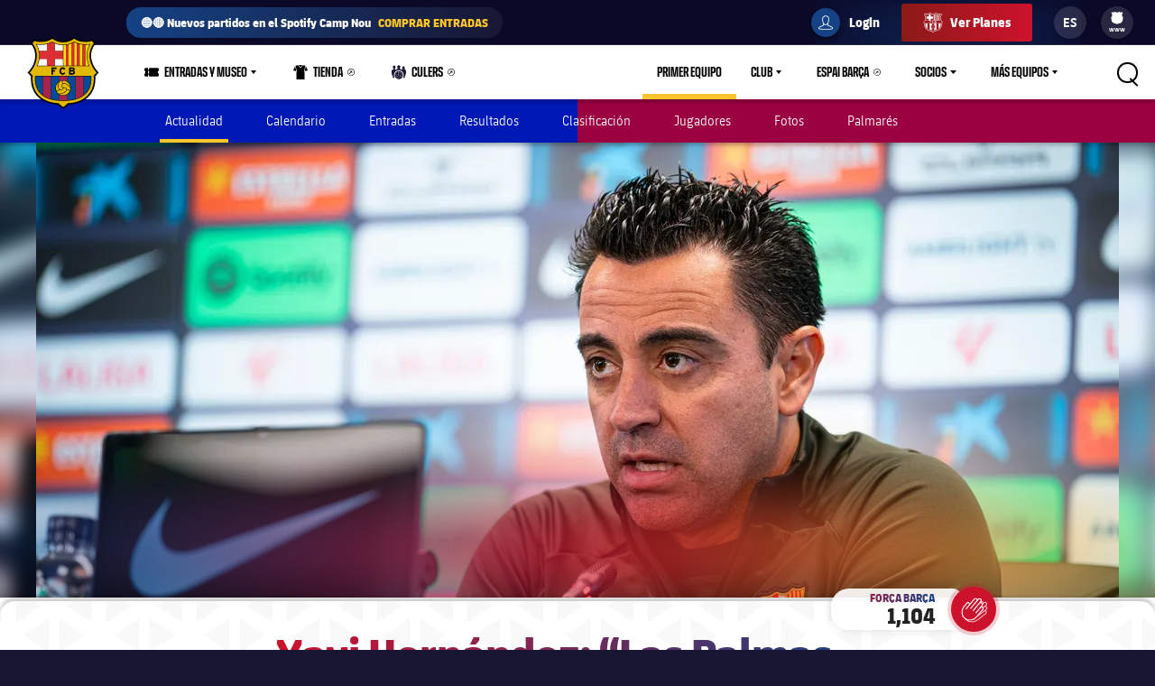

--- FILE ---
content_type: text/html;charset=utf-8
request_url: https://www.fcbarcelona.es/es/futbol/primer-equipo/noticias/3848282/xavi-hernandez-las-palmas-es-una-salida-dificil
body_size: 46194
content:
<!DOCTYPE html>

<html lang="es">
<head>
    

    

    <meta name="twitter:title" content="Xavi Hernández: “Las Palmas es una salida difícil”"/>
<meta name="twitter:card" content="summary_large_image"/>
<meta name="twitter:image" content="https://www.fcbarcelona.com/fcbarcelona/photo/2023/12/02/0d0db70c-1b23-420e-a281-75bcb3fe3c51/_SG_4593.jpg"/>
<meta property="og:image" content="https://www.fcbarcelona.com/fcbarcelona/photo/2023/12/02/0d0db70c-1b23-420e-a281-75bcb3fe3c51/_SG_4593.jpg"/>
<title>Xavi Hernández: “Las Palmas es una salida difícil”</title>
<meta name="keywords" content="text"/>
<meta property="og:type" content="article"/>
<meta name="description" content="El técnico del Barça espera una lucha por la posesión en el duelo de este jueves en Canarias, que será el primero del 2024 para los culers"/>
<meta name="twitter:site" content="@FCB"/>
<meta name="twitter:description" content="El técnico del Barça espera una lucha por la posesión en el duelo de este jueves en Canarias, que será el primero del 2024 para los culers"/>
<meta property="og:title" content="Xavi Hernández: “Las Palmas es una salida difícil”"/>
<link rel="canonical" href="https://www.fcbarcelona.es/es/futbol/primer-equipo/noticias/3848282/xavi-hernandez-las-palmas-es-una-salida-dificil"/>
<meta property="og:description" content="El técnico del Barça espera una lucha por la posesión en el duelo de este jueves en Canarias, que será el primero del 2024 para los culers"/>

	<meta charset="UTF-8">
	<meta http-equiv="X-UA-Compatible" content="IE=edge,chrome=1">
    <meta name="mobile-web-app-capable" content="yes">
    <meta name="apple-mobile-web-app-capable" content="yes">
    <meta name="application-name" content="Barça">
    <meta name="apple-mobile-web-app-title" content="Barça">
    <meta name="theme-color" content="#FFFFFF">
    <meta name="msapplication-navbutton-color" content="#FFFFFF">
    <meta name="apple-mobile-web-app-status-bar-style" content="black-translucent">
    <meta name="msapplication-starturl" content="/">
    <meta name="viewport" content="width=device-width, initial-scale=1, shrink-to-fit=no">
    <link rel="manifest" href="/resources/v3.4.5-7905/manifest.json">

    <!-- Set resource version variable on window -->
    <script>
        window.RESOURCE_VERSION = 'v3.4.5-7905';
        console.info( `%c Version: ${ window.RESOURCE_VERSION } `, "background-color: #cd122d; color: #ffffff;" );
    </script>
    <script>window.VIDEO_PERSONALISATION_ENABLED = 'true'</script>
    <script>window.SALESFORCE_SSO = 'true'</script>
    <script>window.OTT_REQUEST = 'web'</script>
    <script>window.FLOW_ID_FREE_VIDEO_MODAL_REGISTER = 'register'</script>
    <script>window.FLOW_ID_FREE_VIDEO_MODAL_LOGIN = 'login'</script>
    <script>window.FLOW_ID_PREMIUM_VIDEO_MODAL_SUBSCRIBE = 'culerspremium'</script>
    <script>window.FLOW_ID_PREMIUM_VIDEO_MODAL_LOGIN = 'login'</script>
    <script>window.TICKET_URL = 'https://frmforms.fcbarcelona.com/entradas-futbol-reg-'</script>
    <script>window.ICONS = 'https://fcbarcelona-static-files.s3.us-east-1.amazonaws.com/icons'</script>
    <script>window.CHECKOUT = 'https://checkout.fcbarcelona.com/c/pay/cs_live_b1JkmH0v2acHDsITwWkhA6SeGfH1aU97x6yEkl8RFXCXPmiPg6PBCI3c3x#fid1d2BpamRhQ2prcSc%[base64]%2FcXdwYHgl'</script>

    <link rel="icon" sizes="192x192" type="image/png" href="/resources/v3.4.5-7905/i/icons/android-icon-192x192.png">

	<link rel="apple-touch-icon-precomposed" sizes="57x57" href="/resources/v3.4.5-7905/i/icons/apple-touch-icon-57x57.png" />
	<link rel="apple-touch-icon-precomposed" sizes="60x60" href="/resources/v3.4.5-7905/i/icons/apple-touch-icon-60x60.png" />
	<link rel="apple-touch-icon-precomposed" sizes="72x72" href="/resources/v3.4.5-7905/i/icons/apple-touch-icon-72x72.png" />
	<link rel="apple-touch-icon-precomposed" sizes="76x76" href="/resources/v3.4.5-7905/i/icons/apple-touch-icon-76x76.png" />
	<link rel="apple-touch-icon-precomposed" sizes="114x114" href="/resources/v3.4.5-7905/i/icons/apple-touch-icon-114x114.png" />
	<link rel="apple-touch-icon-precomposed" sizes="120x120" href="/resources/v3.4.5-7905/i/icons/apple-touch-icon-120x120.png" />
	<link rel="apple-touch-icon-precomposed" sizes="144x144" href="/resources/v3.4.5-7905/i/icons/apple-touch-icon-144x144.png" />
	<link rel="apple-touch-icon-precomposed" sizes="152x152" href="/resources/v3.4.5-7905/i/icons/apple-touch-icon-152x152.png" />

	<link rel="icon" type="image/png" href="/resources/v3.4.5-7905/i/favicon/favicon-196x196.png" sizes="196x196" />

	<link rel="icon" type="image/png" href="/resources/v3.4.5-7905/i/favicon/favicon-16x16.png" sizes="16x16" />
	<link rel="icon" type="image/png" href="/resources/v3.4.5-7905/i/favicon/favicon-32x32.png" sizes="32x32" />
	<link rel="icon" type="image/png" href="/resources/v3.4.5-7905/i/favicon/favicon-96x96.png" sizes="96x96" />
	<link rel="icon" type="image/png" href="/resources/v3.4.5-7905/i/favicon/favicon-128x128.png" sizes="128x128" />
	<link rel="shortcut icon" href="/resources/v3.4.5-7905/i/favicon/favicon.ico" />

	

    <link rel="amphtml" href="https://www.fcbarcelona.es/es/noticias/3848282/xavi-hernandez-las-palmas-es-una-salida-dificil/amp">

	

<link rel="preload" href="/resources/v3.4.5-7905/fonts/FC_BARCELONA-Regular.woff2" as="font" crossorigin>
<link rel="preload" href="/resources/v3.4.5-7905/fonts/FC_BARCELONA-Bold.woff2" as="font" crossorigin>
<link rel="preload" href="/resources/v3.4.5-7905/fonts/FC_BARCELONA-Semibold.woff2" as="font" crossorigin>
<link rel="preload" href="/resources/v3.4.5-7905/fonts/FC_BARCELONA-Light.woff2" as="font" crossorigin>
<link rel="preload" href="/resources/v3.4.5-7905/fonts/FC_BARCELONA-Extrabold.woff2" as="font" crossorigin>
<link rel="preload" href="/resources/v3.4.5-7905/fonts/FC_BARCELONACONDENSEDPRO-Regular.woff2" as="font" crossorigin>
<link rel="preload" href="/resources/v3.4.5-7905/fonts/FC_BARCELONACONDENSEDPRO-Bold.woff2" as="font" crossorigin>
<link rel="preload" href="/resources/v3.4.5-7905/fonts/FC_BARCELONACONDENSEDPRO-Semibold.woff2" as="font" crossorigin>
<link rel="preload" href="/resources/v3.4.5-7905/fonts/FC_BARCELONACONDENSEDPRO-Light.woff2" as="font" crossorigin>
<link rel="preload" href="/resources/v3.4.5-7905/fonts/FC_BARCELONACONDENSEDPRO-condensed-Extrabold.woff2" as="font" crossorigin>

<style>

@font-face {
    font-family: fcb-bold;
    src: url('/resources/v3.4.5-7905/fonts/FC_BARCELONA-Bold.eot');
    src: url('/resources/v3.4.5-7905/fonts/FC_BARCELONA-Bold.woff2') format('woff2'), url('/resources/v3.4.5-7905/fonts/FC_BARCELONA-Bold.woff') format('woff'), url('/resources/v3.4.5-7905/fonts/FC_BARCELONA-Bold.ttf') format('truetype'), url('/resources/v3.4.5-7905/fonts/FC_BARCELONA-Bold.svg') format('svg');
    font-weight: normal;
    font-style: normal;
}

@font-face {
    font-family: fcb-extra-bold;
    src: url('/resources/v3.4.5-7905/fonts/FC_BARCELONA-Extrabold.eot');
    src: url('/resources/v3.4.5-7905/fonts/FC_BARCELONA-Extrabold.woff2') format('woff2'), url('/resources/v3.4.5-7905/fonts/FC_BARCELONA-Extrabold.woff') format('woff'), url('/resources/v3.4.5-7905/fonts/FC_BARCELONA-Extrabold.ttf') format('truetype'), url('/resources/v3.4.5-7905/fonts/FC_BARCELONA-Extrabold.svg') format('svg');
    font-weight: normal;
    font-style: normal;
}

@font-face {
    font-family: fcb-light;
    src: url('/resources/v3.4.5-7905/fonts/FC_BARCELONA-Light.eot');
    src: url('/resources/v3.4.5-7905/fonts/FC_BARCELONA-Light.woff2') format('woff2'), url('/resources/v3.4.5-7905/fonts/FC_BARCELONA-Light.woff') format('woff'), url('/resources/v3.4.5-7905/fonts/FC_BARCELONA-Light.ttf') format('truetype'), url('/resources/v3.4.5-7905/fonts/FC_BARCELONA-Light.svg') format('svg');
    font-weight: normal;
    font-style: normal;
}

@font-face {
    font-family: fcb-semi-bold;
    src: url('/resources/v3.4.5-7905/fonts/FC_BARCELONA-Semibold.eot');
    src: url('/resources/v3.4.5-7905/fonts/FC_BARCELONA-Semibold.woff2') format('woff2'), url('/resources/v3.4.5-7905/fonts/FC_BARCELONA-Semibold.woff') format('woff'), url('/resources/v3.4.5-7905/fonts/FC_BARCELONA-Semibold.ttf') format('truetype'), url('/resources/v3.4.5-7905/fonts/FC_BARCELONA-Semibold.svg') format('svg');
    font-weight: normal;
    font-style: normal;
}

@font-face {
    font-family: fcb-regular;
    src: url('/resources/v3.4.5-7905/fonts/FC_BARCELONA-Regular.eot');
    src: url('/resources/v3.4.5-7905/fonts/FC_BARCELONA-Regular.woff2') format('woff2'), url('/resources/v3.4.5-7905/fonts/FC_BARCELONA-Regular.woff') format('woff'), url('/resources/v3.4.5-7905/fonts/FC_BARCELONA-Regular.ttf') format('truetype'), url('/resources/v3.4.5-7905/fonts/FC_BARCELONA-Regular.svg') format('svg');
    font-weight: normal;
    font-style: normal;
}

@font-face {
    font-family: fcb-condensed-bold;
    src: url('/resources/v3.4.5-7905/fonts/FC_BARCELONACONDENSEDPRO-Bold.eot');
    src: url('/resources/v3.4.5-7905/fonts/FC_BARCELONACONDENSEDPRO-Bold.woff2') format('woff2'), url('/resources/v3.4.5-7905/fonts/FC_BARCELONACONDENSEDPRO-Bold.woff') format('woff'), url('/resources/v3.4.5-7905/fonts/FC_BARCELONACONDENSEDPRO-Bold.ttf') format('truetype'), url('/resources/v3.4.5-7905/fonts/FC_BARCELONACONDENSEDPRO-Bold.svg') format('svg');
    font-weight: normal;
    font-style: normal;
}

@font-face {
    font-family: fcb-condensed-extra-bold;
    src: url('/resources/v3.4.5-7905/fonts/FC_BARCELONACONDENSEDPRO-Extrabold.eot');
    src: url('/resources/v3.4.5-7905/fonts/FC_BARCELONACONDENSEDPRO-Extrabold.woff2') format('woff2'), url('/resources/v3.4.5-7905/fonts/FC_BARCELONACONDENSEDPRO-Extrabold.woff') format('woff'), url('/resources/v3.4.5-7905/fonts/FC_BARCELONACONDENSEDPRO-Extrabold.ttf') format('truetype'), url('/resources/v3.4.5-7905/fonts/FC_BARCELONACONDENSEDPRO-Extrabold.svg') format('svg');
    font-weight: normal;
    font-style: normal;
}

@font-face {
    font-family: fcb-condensed-light;
    src: url('/resources/v3.4.5-7905/fonts/FC_BARCELONACONDENSEDPRO-Light.eot');
    src: url('/resources/v3.4.5-7905/fonts/FC_BARCELONACONDENSEDPRO-Light.woff2') format('woff2'), url('/resources/v3.4.5-7905/fonts/FC_BARCELONACONDENSEDPRO-Light.woff') format('woff'), url('/resources/v3.4.5-7905/fonts/FC_BARCELONACONDENSEDPRO-Light.ttf') format('truetype'), url('/resources/v3.4.5-7905/fonts/FC_BARCELONACONDENSEDPRO-Light.svg') format('svg');
    font-weight: normal;
    font-style: normal;
}

@font-face {
    font-family: fcb-condensed-semi-bold;
    src: url('/resources/v3.4.5-7905/fonts/FC_BARCELONACONDENSEDPRO-Semibold.eot');
    src: url('/resources/v3.4.5-7905/fonts/FC_BARCELONACONDENSEDPRO-Semibold.woff2') format('woff2'), url('/resources/v3.4.5-7905/fonts/FC_BARCELONACONDENSEDPRO-Semibold.woff') format('woff'), url('/resources/v3.4.5-7905/fonts/FC_BARCELONACONDENSEDPRO-Semibold.ttf') format('truetype'), url('/resources/v3.4.5-7905/fonts/FC_BARCELONACONDENSEDPRO-Semibold.svg') format('svg');
    font-weight: normal;
    font-style: normal;
}

@font-face {
    font-family: fcb-condensed-regular;
    src: url('/resources/v3.4.5-7905/fonts/FC_BARCELONACONDENSEDPRO-Regular.eot');
    src: url('/resources/v3.4.5-7905/fonts/FC_BARCELONACONDENSEDPRO-Regular.woff2') format('woff2'), url('/resources/v3.4.5-7905/fonts/FC_BARCELONACONDENSEDPRO-Regular.woff') format('woff'), url('/resources/v3.4.5-7905/fonts/FC_BARCELONACONDENSEDPRO-Regular.ttf') format('truetype'), url('/resources/v3.4.5-7905/fonts/FC_BARCELONACONDENSEDPRO-Regular.svg') format('svg');
    font-weight: normal;
    font-style: normal;
}
</style>

	

<link rel="stylesheet" href="/resources/v3.4.5-7905/styles/screen.min.css" />
<div class="simple-embed js-simple-embed">
	<style> 
html {opacity: 1!important;}
[data-menu-origin-type="Barça Teams"] .mega-dropdown__column:last-child, [data-menu-origin-type="Més equips"] .mega-dropdown__column:last-child, [data-menu-origin-type="Más equipos"] .mega-dropdown__column:last-child  {border-left: .1rem solid #29283d;}
/*.js-middle-navigation-menu-item:nth-child(4) {display: none!important;}*/
.content-popup, .modal {z-index: 100;}
.fromhome {color: #154284;background: #FFCA00;padding: 0 8px;border-radius: 4px;margin-left: 6px;font-size: 1.2rem;font-style: italic;text-decoration: none;} 
span.fromhome:hover {text-decoration: none;} 
@media (max-width: 840px){
    .fromhome {color: #D31138;background: #fff;}    
}
</style>

</div>

<div class="simple-embed js-simple-embed">
	<style>
    [data-menu-origin-type="Tienda"]{display: none;}
</style>
</div>

<div class="simple-embed js-simple-embed">
	<style>
  .footer-sponsors__sponsor--ambilight svg,
  .marketing-partners__logo--ambilight
  {background:url(https://www.fcbarcelona.com/fcbarcelona/photo/2023/05/25/8121b111-9451-4c2e-a380-876bb0085c66/logo-ambilight.svg
) no-repeat center;background-size:contain;}
  .marketing-partners__logo--ambilight {width:11rem;}
  @media (max-width:1025px) {
    .footer-sponsors__sponsor--ambilight {width:20%;}
    .marketing-partners__logo--ambilight {width:11rem;}
  }
  @media (max-width:640px) {
    .footer-sponsors__sponsor--ambilight {width:27%;}
    .marketing-partners__logo--ambilight {width:8rem;}
  }
</style>
</div>

<div class="simple-embed js-simple-embed">
	<style>
	.middle-navigation__item--active .middle-navigation__icon-arrow {display:none;}
</style>
</div>

<div class="simple-embed js-simple-embed">
	<!-- Right padding to left-side menu icons -->
<style>
	@media (min-width: 840px) {
		.middle-navigation--left .middle-navigation__icon--right {
			margin-right: .6rem;
			min-width: 1.6rem;
		}
	}
</style>
</div>


    











<script type="application/ld+json">
    {
        "@context": "http://schema.org",
        "@type": "Organization",
        "name": "FC Barcelona",
        "logo": "https://www.fcbarcelona.es/resources/v3.4.5-7905/i/elements/fcb-meta-logo.png",
        "url" : "https://www.fcbarcelona.es",
        "sameAs": [
            "https://www.facebook.com/fcbarcelona",
            "https://twitter.com/FCBarcelona_es",
            "http://instagram.com/fcbarcelona",
            "https://www.youtube.com/fcbarcelona",
            "https://plus.google.com/116151548242653888082/posts",
            "https://www.linkedin.com/company-beta/37347/",
            "https://www.pinterest.es/fcbarcelona/"
        ],
        "address": {
            "@type": "PostalAddress",
            "addressLocality": "Barcelona, España",
            "postalCode": "08028",
            "streetAddress": "C. d'Aristides Maillol, 12"
        }
    }
</script>









    <script type="application/ld+json">
    {
        "@context": "http://schema.org",
        "@type": "NewsArticle",
        "mainEntityOfPage": {
            "@type": "Webpage",
            "@id": "https://www.fcbarcelona.es"
        },
        "headline": "Xavi Hernández: “Las Palmas es una salida difícil”",
        "description": "El técnico del Barça espera 'una lucha por la posesión' en el duelo de este jueves en Canarias, que será el primero del 2024 para los culers",
        "author": {
            "name": "FC Barcelona"
        },
        "publisher": {
            "name": "FC Barcelona",
            "@type": "Organization",
            "logo": {
                "@type": "ImageObject",
                "url": "https://www.fcbarcelona.es/resources/v3.4.5-7905/i/elements/fcb-crest.png"
            }
        },
        "datePublished": "2024-01-03",
        "timeRequired": "P2M",
        "image": "https://www.fcbarcelona.com/photo-resources/2023/12/02/0d0db70c-1b23-420e-a281-75bcb3fe3c51/_SG_4593.jpg?width=624&height=368",
        "url": "https://www.fcbarcelona.es/es/futbol/primer-equipo/noticias/3848282/xavi-hernandez-las-palmas-es-una-salida-dificil"
    }
    </script>


                <link rel="alternate" href="https://www.fcbarcelona.com/en/news/3848282/xavi-hernandez-expects-fight-for-possession-in-las-palmas" hreflang="en">

                <link rel="alternate" href="https://www.fcbarcelona.com/en/news/3848282/xavi-hernandez-expects-fight-for-possession-in-las-palmas" hreflang="x-default" />

                <link rel="alternate" href="https://www.fcbarcelona.cat/ca/noticies/3848282/xavi-hernandez-las-palmas-es-una-sortida-dificil" hreflang="ca">


                <link rel="alternate" href="https://www.fcbarcelona.es/es/noticias/3848282/xavi-hernandez-las-palmas-es-una-salida-dificil" hreflang="es">


    
    
<script src="//translations.platform.pulselive.com/fcbarcelona/es.js" charset="UTF-8"></script><script>
    window['gtag_enable_tcf_support'] = true;
</script>
<script>
    // eslint-disable-next-line no-unused-vars
    var ANALYTICS_HELPER = (function( ) {

        var teamTypeTranslations = {
            'barca-b': 'Barca B',
            'womens-football': 'Femeni',
            'womens': 'Femeni',
            'women': 'Femeni',
            'femeni-a': 'Femeni',
            'femenino-a': 'Femeni',
            'football-feminin': 'Femeni',
            'fc-barcelona-u19a': 'Juvenil A',
            'fc-barcelona-u19b': 'Juvenil B',
            'juvenil-a': 'Juvenil A',
            'juvenil-b': 'Juvenil B',
            'primer-equip': 'Primer equip',
            'primer-equipo': 'Primer equip',
            'first-team': 'Primer equip',
            'formatiu-femeni': 'Formatiu',
            'formativo-femenino': 'Formatiu',
            'formatiu-masculi': 'Formatiu',
            'formativo-masculino': 'Formatiu',
            'barca-youth': 'Formatiu'
        };

        var sportTranslations = {
            'basketball': 'Basquet',
            'handball': 'Handbol',
            'futsal': 'Futsal',
            'roller-hockey': 'Hoquei patins',
            'football': 'Futbol'
        };

        var TABLET_BREAKPOINT = 840;
        var PHABLET_BREAKPOINT = 640;
        var ONE_SECOND_IN_MS = 1000;
        var ONE_MINUTE_IN_SECS = 60;
        var ONE_HOUR_IN_MINS = 60;
        var ONE_DAY_IN_HOURS = 24;
        var COOKIE_AUTH_NAME = 'fcb-sso-identity';
        var COOKIE_UUID_NAME = 'fcb-sso-uuid';
        var COOKIE_LOGIN_NAME = 'fcb-sso-login';
        var COOKIE_ENTITLEMENTS_NAME = 'fcb-sso-entitlements';
        var WEBVEW_COOKIE_NAME = 'webviewCookie';

        var USER_TYPE = {
            NOT_LOGGED_IN: 'general',
            REGISTERED: 'fan',
            SUBSCRIBED: 'subscriptor' 
        };

        var SUBSCRIPTION_TYPE = {
            FREE: 'barca tv free',
            PREMIUM: 'premium'
        };

        window.eventListToTracking = [];
        window.eventListSent = [];

        var fireAnalyticsOnElement = function( evt, callback ) {
            if ( evt.which === CONSTANTS.KEY_CODES.ENTER || evt.type === 'click' ) {
                var type = evt.currentTarget.getAttribute( 'data-analytics-type' );
                var section = evt.currentTarget.getAttribute( 'data-analytics-section' );
                var event = evt.currentTarget.getAttribute( 'data-analytics-event' );

                eventosDTM( type, section, event );
            }
        };

        var addEventListeners = function ( elements ) {
            var typesToUse = [ 'click', 'keypress' ];

            /*
             * Allows us to call this method dynamically. For _ rendered HTML, pass in the newly created elements to check
             * whether any listeners need adding. Example is in article-modal.js
             */
            if ( typeof elements === 'undefined' ) {
                elements = document.querySelectorAll( '[data-analytics="true"]' );
            }

            // if analytics have already been initialized, don't do it twice
            var els = [].slice.call(elements).filter( function( el ) {
                return el.getAttribute( 'data-analytics-initialised' ) !== 'true';
            } );

            for ( var i = 0; i < els.length; i++ ) {
                (function () {
                    for ( var j = 0; j < typesToUse.length; j++ ) {
                        els[ i ].addEventListener( typesToUse[ j ], fireAnalyticsOnElement );
                        els[ i ].setAttribute( 'data-analytics-initialised', 'true' );
                    }
                })();
            }
        };

        var eventosDTM = function( type, section, event ) {
    		if ( typeof _satellite === 'undefined' ) {
    			return console.warn('Unable to fire analytics event, analytics disabled.');
    		}

    		_satellite.setVar({ catFCB: type, actFCB: section, labelFCB: event});
    		_satellite.track('scEvent');
        };        
        
        var eventosDTMstoriesMultiple = function( eventCategory, eventAction, eventLabel, seccio, format, storyName, storyTile ) {
            if ( typeof _satellite === 'undefined' ) {
                return console.warn('Unable to fire analytics event, analytics disabled.');
            }

            var objEvento = {
                key : Date.now().toString() + (Math.floor(Math.random() * 9999999999) + 1).toString(),
                catFCB: eventCategory,
                actFCB: eventAction,
                labelFCB: eventLabel,
                sectionFCB: seccio,
                sTypeFCB: format,
                sNameFCB: storyName,
                sTileFCB: storyTile 
           };
            window.eventListToTracking.push(objEvento);
           _satellite.track('scEventListStories');
        };

        var eventosDTMmultiple = function( type, section, event ) {
            if ( typeof _satellite === 'undefined' ) {
                return console.warn('Unable to fire analytics event, analytics disabled.');
            }

            var objEvento = {
                key : Date.now().toString() + (Math.floor(Math.random() * 9999999999) + 1).toString(),
                catFCB: type,
                actFCB: section,
                labelFCB: event
            };
            window.eventListToTracking.push(objEvento);
            _satellite.track('scEventList');
        };

        var eventosDTMstories = function( eventCategory, eventAction, eventLabel, seccio, format, storyName, storyTile ) {
            if ( typeof _satellite === 'undefined' ) {
                return console.warn('Unable to fire analytics event, analytics disabled.');
            }

          _satellite.setVar({
                catFCB: eventCategory,
                actFCB: eventAction,
                labelFCB: eventLabel,
                sectionFCB: seccio,
                sTypeFCB: format,
                sNameFCB: storyName,
                sTileFCB: storyTile
            });
           _satellite.track('scEventStories');
       }

        var generateDataLayer = function ( analyticsModel ) {
            var contingut = {
                acces: 'general'
            }
            if ( analyticsModel.seccio ) {
                contingut.seccio = analyticsModel.seccio;
            };
            if ( analyticsModel.subseccio ) {
                contingut.subseccio = analyticsModel.subseccio;
            };
            return _mergeObjects( generateDefaultLayer( analyticsModel ), {
                contingut: contingut
            } );
        };

        var generateNewsDataLayer = function ( analyticsModel, isModal ) {
            var tags = _getTags(analyticsModel.tags);
            var newsDataLayer = _mergeObjects(generateDefaultLayer(analyticsModel), {
                contingut: {
                    seccio: _getSection('news', tags),
                    subseccio: _getSubSection(tags || ''),
                    format: 'noticia',
                    etiqueta: tags,
                    tempsLectura: _getReadingTime(analyticsModel.duration),
                    autor: analyticsModel.author || '',
                    dataPublicacio: _getPublishDate(analyticsModel.publishFrom),
                    destacat: analyticsModel.isFeatured || false,
                    diesDesdePublicacio: _getDaysSincePublishDate(analyticsModel.publishFrom),
                    videoPerNoticia: _getNumberOfVideosOnArticle( isModal ),
                    multimedia: _getMultimediaTypes( isModal ),
                    titol: analyticsModel.titol,
                }
            });

            var matchReference = _getMatchReference(analyticsModel.references);

            if ( matchReference ) {
                newsDataLayer.nomEvent = matchReference;
            }

            return newsDataLayer;
        };

        var generateGalleryDataLayer = function ( analyticsModel ) {
            var tags = _getTags(analyticsModel.tags);
            var galleryDataLayer = _mergeObjects(generateDefaultLayer(analyticsModel), {
                contingut: {
                    seccio: _getSection('photo-galleries', tags),
                    subseccio: _getSubSection(tags),
                    format: 'galeria'
                }
            });

            var matchReference = _getMatchReference(analyticsModel.references);

            if ( matchReference ) {
                galleryDataLayer.nomEvent = matchReference;
            }

            return galleryDataLayer;
        };

    	var generateBaseVideoDataLayer = function ( analyticsModel ) {
    		return _mergeObjects(generateDefaultLayer(analyticsModel), {
               contingut: {
                   seccio: _getSection('video')
               },
               video: {}
           });
    	};

        var generateDefaultLayer = function ( analyticsModel ) {
            var pageName = analyticsModel.pageName || window.location.href;

            var usuariVars = typeof fcbDL !== 'undefined' && Object.prototype.toString.call( fcbDL.usuari ) === '[object Object]' ? fcbDL.usuari : {};

            var userUUID = getCookie( COOKIE_UUID_NAME );
            var userLogin = getCookie( COOKIE_LOGIN_NAME );

            var model = {
                usuari: _mergeObjects( usuariVars, {
                    tipusUsuari: getUserType()
                } ),
                contingut: {
                    idioma: _getLanguage( analyticsModel.language ),
                    canal: getDeviceType(),
                    URL: window.location.href,
                    pageName: pageName,
                    error404: 'FALSE',
                    error500: 'FALSE',
                },
                ecommerce: {
                    plataforma: 'pulse',
                }
            }

            if ( analyticsModel.seccio ) {
                model.contingut.seccio = analyticsModel.seccio;
            }
            if ( analyticsModel.subseccio ) {
                model.contingut.subseccio = analyticsModel.subseccio;
            }

            if ( userUUID ) {
                var idUsuari = 'barcafans-' + userUUID;
                model.usuari.idUsuari = idUsuari;
            }

            return model;
        };

        var contentHasTag = function( tags, tagName ) {

            if ( !tags ) return false;

            return tags.some( function( tag ) {
                return tag.label === tagName;
            } );
        };

    	var generateCheckoutDataLayer = function ( analyticsModel ) {
        	if ( !analyticsModel.userEmail ) {
        	    return;
        	}

            var pageNameSplit = analyticsModel.pageName.split( '?' ) || window.location.href.split( '?' );
            var coupon = analyticsModel.couponId !== null ? 'eVar27=' + analyticsModel.couponId + '|' : '';
            var checkoutDataLayer = _mergeObjects(generateDefaultLayer(analyticsModel), {
                usuari: {
                    tipusUsuari: 'subscriptor',
                    tipusSubscripcio: 'premium',
                    email: analyticsModel.userEmail
                },
                contingut: {
                    pageName: pageNameSplit[0],
                    URL: analyticsModel.pageName || window.location.href,
                    categoriaSite: 'Checkout-Premium',
                    idioma: analyticsModel.language ? analyticsModel.language.toUpperCase() : 'EN',
                    canal: 'desktop',
                    error404: 'FALSE',
                    error500: 'FALSE'
                },
                ecommerce: {
                    plataforma: 'stripe',
                    preuOriginal: analyticsModel.originalPrice,
                    metodoPago: analyticsModel.paymentMethod,
                    producto:  [ 'culers;PMAnnual;1;' + analyticsModel.originalPrice + ';;' + coupon + 'evar115=false' ],
                    tpvType: 'stripe',
                    transactionId: analyticsModel.transactionId
                }
            });

            return checkoutDataLayer;
    	};

        var generateVideoDataLayer = function ( analyticsModel ) {
            var tags = _getTags(analyticsModel.tags);
            var unknown = 'No informat';
            var videoDataLayer = _mergeObjects(generateDefaultLayer(analyticsModel), {
                contingut: {
                    seccio: _getSection('video'),
                    subseccio: _getVideoSubsection( analyticsModel.tags ),
                    etiqueta: tags,
                    acces: _getEntitlement( analyticsModel.tags )
                }
            });

            videoDataLayer.video = {
                name: analyticsModel.title,
                id: analyticsModel.id,
                audio: unknown,
                duracio: contentHasTag( analyticsModel.tags, 'content-type-video--live' ) ? 'live' : analyticsModel.duration || unknown,
                streaming: contentHasTag( analyticsModel.tags, 'content-type-video--live' ) ? 'live' : 'on demand',
                playerQuality: unknown,
                dataEvent: new Date().toDateString() || unknown,
                dataPublicacio: _getPublishDate(analyticsModel.publishFrom) || unknown,
                diesDesdePublicacio: contentHasTag( analyticsModel.tags, 'content-type-video--live' ) ? 'zero' : _getDaysSincePublishDate(analyticsModel.publishFrom) || unknown,
                relacionat: analyticsModel.viaRelatedContent + '' || 'false',
                competicio: _getCompetitionId(analyticsModel.references),
                categoria: _getTags(analyticsModel.tags),
                suscripcio: getVideoEntitlement( analyticsModel.tags ),
                temporada: unknown
            }

            return videoDataLayer;
        };

        var getVideoEntitlement = function( tags = [] ) {
            var returnTagLabel = 'obert';
            for ( var i = 0; i < tags.length; i++ ) {
                var tag = tags[ i ];

                if ( !tag.label ) {
                    continue;
                }

                if ( tag.label === 'entitlement-type-premium' ) {
                    return 'paid';
                } else if ( tag.label === 'entitlement-type-barca-fans' ) {
                    returnTagLabel = 'registre';
                }
            }

            return returnTagLabel;
        };

        var getParam = function ( name ) {

            name = name.replace(/[\[]/, '\\\[').replace(/[\]]/, '\\\]');
            var regexS = '[\\?&]' + name + '=([^&#]*)';
            var regex = new RegExp(regexS);
            var results = regex.exec(window.location.search);
            if ( results === null ) {
                return '';
            }
            return decodeURIComponent(results[ 1 ].replace(/\+/g, ' '));
        }

        var getDeviceType = function () {

            var webviewCookie = getCookie( WEBVEW_COOKIE_NAME );

            if (getParam('canal') === 'web-view' || getParam('webview') === 'true' || webviewCookie) {
                return 'app-webview';
            } else if (getParam('canal') === 'MainApp') {
                return 'Main App';
            } else if (getParam('canal') === 'app-socis') {
                return 'Socis App';
            } else if ( window.innerWidth <= TABLET_BREAKPOINT && window.innerWidth >= PHABLET_BREAKPOINT ) {
                return 'tablet';
            } else if ( window.innerWidth <= PHABLET_BREAKPOINT ) {
                return 'mobile';
            } else {
                return 'desktop';
            }
        };

        var getDobDetails = function getDobDetails( dobString ) {
            if ( dobString ) {
                var birthDate = new Date( dobString );
                var birthYear = birthDate.getFullYear();
                if ( !isNaN( birthYear ) ) {
                    var ONE_YEAR = 3.154e+10;
                    return {
                        birthYear,
                        age: Math.floor( ( Date.now() - birthDate.getTime() ) / ONE_YEAR )
                    };
                }
            }
        };

        var getCookie = function( name ) {
            var reg = new RegExp(name + "=([^;]+)");
            var value = reg.exec(document.cookie);
            return (value != null) ? unescape(value[1]) : null;
        }

        var getUserType = function () {
            if ( getCookie( COOKIE_AUTH_NAME ) ) {
                var entitlementsCookie = getCookie( COOKIE_ENTITLEMENTS_NAME );
                if ( entitlementsCookie && entitlementsCookie !== 'false' ) {
                    return USER_TYPE.SUBSCRIBED;
                }
                return USER_TYPE.REGISTERED;
            }
            return USER_TYPE.NOT_LOGGED_IN;
        }

        var _getDaysSincePublishDate = function ( publishFrom ) {
            var publishDate = publishFrom || 0;

            return Math.floor((new Date() - new Date(publishDate)) / (ONE_SECOND_IN_MS * ONE_MINUTE_IN_SECS * ONE_HOUR_IN_MINS * ONE_DAY_IN_HOURS));
        };

        var _getEntitlement = function ( tags ) {
            if (contentHasTag( tags, 'entitlement-type-barca-fans' )) {
                return 'registre';
            } else if (contentHasTag( tags, 'entitlement-type-premium' )) {
                return 'paid';
            }

            return 'general';
        };

        var _getLanguage = function ( language ) {
            var lang = language || 'en';
            return lang === 'ja' ? 'JP' : lang.toUpperCase();
        };

        var _getCompetitionId = function ( references ) {
            var refs = references || [];

            var competititionId = refs.find(function (reference) {
                var type = reference.contentReference ? reference.contentReference.contentType : reference.type;
                return type === 'FOOTBALL_COMPETITION';
            });

            if ( competititionId ) {
                return competititionId.contentReference ? competititionId.contentReference.reference : competititionId.id;
            }

            return 'No informat';
        };

        var _getMatchReference = function ( references ) {
            var refs = references || [];
            var matchReference = refs.find(function (reference) {
                return reference.contentReference === 'FOOTBALL_FIXTURE';
            });

            if ( matchReference ) {
                return matchReference.reference;
            }

            return null;
        };

        var _getNumberOfVideosOnArticle = function ( isModal ) {
            var articleCls = isModal ? '.article-modal' : '.article';
            var numberOfVideos = document.querySelectorAll(articleCls + ' [data-widget="video-player-embeddable"]').length;
            return numberOfVideos === 0 ? 'zero' : numberOfVideos;
        };

        var _getMultimediaTypes = function ( isModal ) {
            var articleCls = isModal ? '.article-modal' : '.article';
            var hasVideos = document.querySelector(articleCls + ' [data-widget="video-player-embeddable"]') !== null;
            var hasPhotos = document.querySelector(articleCls + ' .embeddable-photo') !== null;
            var multimedia = hasVideos ? 'videos' : '';
            if ( hasPhotos && hasVideos ) {
                return 'fotos | videos';
            }

            return hasPhotos ? 'fotos' : multimedia;
        };

        var _getPublishDate = function ( publishFrom ) {
            return new Date(publishFrom || 0).toDateString();
        };

        var _getReadingTime = function ( duration ) {
            return Math.floor((duration || 0) / ONE_MINUTE_IN_SECS);
        };

        var _getSection = function ( type, tagString ) {
            if ( type === 'video' ) {
                return "barca tv";
            } else if ( window.coreFCBDL && coreFCBDL.contingut.seccio ) {
                return coreFCBDL.contingut.seccio;
            } else if ( tagString ) {
                return _getCategoryByTag( tagString, sportTranslations );
            }
        };

        var _getSubSection = function ( tagString ) {
            return _getCategoryByTag( tagString, teamTypeTranslations );
        };

        var _getCategoryByTag = function ( tagString, tagGroup ) {
            var tags = tagString.split( '|' );
            for ( var i = 0; i < tags.length; i++ ) {
                var category = tags[ i ].replace( 'content-category-', '' );
                if ( tagGroup[ category ] ) {
                    return tagGroup[ category ];
                }
            }
        };

        var _getTags = function ( tagsArray ) {
            var tags = tagsArray || [];

            if ( tags.length === 1 ) {
                return tags[ 0 ].label;
            }

            return tags.map(function ( tag ) {
                return tag.label;
            }).join('|').trim();
        };

        var _getTagCategories = function ( tagsArray ) {

            if ( !tagsArray || tagsArray.length === 0 ) {
                return '';
            }

            var tagCategories = [];

            for ( var i = 0; i < tagsArray.length; i++ ) {
                if ( tagsArray[ i ].label.indexOf('content-category') !== -1 ) {
                    tagCategories.push(tagsArray[ i ].label);
                }
            }

            return tagCategories.join('|');
        };

        var _getVideoSubsection = function( tagsArray ) {

            if ( !tagsArray || tagsArray.length === 0 ) {
                return '';
            }

            var subsectionPrefix = 'ott-subsection-';
            for ( var i = 0; i < tagsArray.length; i++ ) {
                if ( tagsArray[ i ].label.indexOf( subsectionPrefix ) === 0 ) {
                    return tagsArray[ i ].label.replace( subsectionPrefix, '' );
                }
            }
            return '';
        };

        var _mergeObjects = function ( baseObject, roofObject ) {
            var baseKeys = Object.keys(baseObject);
            if ( _isPlainObject( baseObject ) && _isPlainObject( roofObject ) ) {
                for ( var i = 0; i < baseKeys.length; i++ ) {
                    var key = baseKeys[ i ];

                    if ( !roofObject.hasOwnProperty(key) ) {
                        roofObject[ key ] = baseObject[ key ];
                    } else {
                        roofObject[ key ] = _mergeObjects( baseObject[ key ], roofObject[ key ] );
                    }
                }
            }

            return roofObject;
        };

        var _isPlainObject = function (obj) {
            return Object.prototype.toString.call(obj) === '[object Object]';
        };

        var _tagsContains = function ( tags, tagsToMatch ) {
            for ( var i = 0; i < tagsToMatch.length; i++ ) {

                if ( tags.includes(tagsToMatch[ i ]) ) {
                    return true;
                }
            }

            return false;
        };

        return {
            addEventListeners: addEventListeners,
            fireAnalyticsOnElement: fireAnalyticsOnElement,
            eventosDTM: eventosDTM,
            eventosDTMmultiple: eventosDTMmultiple,
            eventosDTMstories: eventosDTMstories,
            eventosDTMstoriesMultiple: eventosDTMstoriesMultiple,
            generateDataLayer: generateDataLayer,
            generateBaseVideoDataLayer: generateBaseVideoDataLayer,
            generateSportDataLayer: generateDefaultLayer,
            generateNewsDataLayer: generateNewsDataLayer,
            generateGalleryDataLayer: generateGalleryDataLayer,
            generateCheckoutDataLayer: generateCheckoutDataLayer,
            generateVideoDataLayer: generateVideoDataLayer,
            generateDefaultLayer: generateDefaultLayer,
            getDeviceType: getDeviceType,
            getDobDetails: getDobDetails,
            getUserType: getUserType,
            CONSTANTS: {
                USER_TYPE: USER_TYPE,
                SUBSCRIPTION_TYPE: SUBSCRIPTION_TYPE
            }
        };

    })();
</script>

<!-- Adobe Tag Manager -->
<script>
    //prehiding snippet for Adobe Target with asynchronous Launch deployment
    (function(g,b,d,f){var ci=b.cookie.indexOf("CookieConsent");if(ci>-1){if(b.cookie.slice(ci).split(";")[0].indexOf("statistics:true")>-1){(function(a,c,d){if(a){var e=b.createElement("style");e.id=c;e.innerHTML=d;a.appendChild(e);}})(b.getElementsByTagName("head")[0],"at-body-style",d);setTimeout(function(){var a=b.getElementsByTagName("head")[0];if(a){var c=b.getElementById("at-body-style");c&&a.removeChild(c);}},f);}}})(window,document,"body {opacity: 0 !important}",3e3);

    var adobeScript = document.createElement('script');
    adobeScript.type = 'text/javascript';
    adobeScript.async = true;
    adobeScript.src = "//assets.adobedtm.com/launch-EN34cf030df5534d6395af8319e4d4561c.min.js";
    document.getElementsByTagName('head')[0].appendChild( adobeScript );

    var sectionOverride, subsectionOverride;
    if( document.head && document.head.querySelector ) {
        var sectionTag = document.head.querySelector( 'meta[name="analytics:section"]' );
        if ( sectionTag && sectionTag.getAttribute( 'content' ) ) {
            sectionOverride = sectionTag.getAttribute( 'content' );
        }
        sectionTag = document.head.querySelector( 'meta[name="analytics:subsection"]' );
        if ( sectionTag && sectionTag.getAttribute( 'content' ) ) {
            subsectionOverride = sectionTag.getAttribute( 'content' );
        }
    }

    try {
        fcbDL = ANALYTICS_HELPER.generateSportDataLayer( {
            language: "es",
            seccio: sectionOverride || "Futbol",
            subseccio: subsectionOverride || "Primer equip"
        } );
    } catch (err) {
        fcbDL = ANALYTICS_HELPER.generateDefaultLayer( {
            language: 'es',
            seccio: sectionOverride,
            subseccio: subsectionOverride
        } );
        console.warn('Unable to create fcbDL object', err);
    }

    window.coreFCBDL = fcbDL;

    // Adds user's unique ID to the end of an href so they can be tracked across Barca properties
    setTimeout( function() {

        var barcaDomains = [
            "dev-fcb-en.pulselive.com",
            "test-fcb-en.pulselive.com",
            "fcbarcelona.com",
            "fcbarcelona.cat",
            "fcbarcelona.es",
            "fcbarcelona.fr",
            "fcbarcelona.jp",
            "fcbarcelona.cn",
            "fcbarcelona.co.it",
            "fcbarcelona.co.de",
            "barcainnovationhub.com"
        ];
        var visitor = Visitor.getInstance("7BEDF655569E15537F000101@AdobeOrg", {
          trackingServer: "smetrics.fcbarcelona.com",
          trackingServerSecure: "smetrics.fcbarcelona.com",
          marketingCloudServer: "smetrics.fcbarcelona.com",
          marketingCloudServerSecure: "smetrics.fcbarcelona.com"
        });
        barcaDomains.forEach(function(domain) {
          var domainRegex = RegExp(domain);
          if (!domainRegex.test(location.hostname)) {
            hrefSelector = '[href*="' + domain + '"]';
            document.querySelectorAll(hrefSelector).forEach(function(href) {
              href.addEventListener('mousedown', function(event) {
                var destinationURLWithVisitorIDs = visitor.appendVisitorIDsTo(event.currentTarget.href)
                event.currentTarget.href = destinationURLWithVisitorIDs.replace(/MCAID%3D.*%7CMCORGID/, 'MCAID%3D%7CMCORGID');
              });
            });
          }
        });
    }, 1000);
</script>


    <script>
        if ( typeof ANALYTICS_HELPER !== 'undefined' ) {
                var pulseliveAnalyticsModel = {};

            fcbDL = ANALYTICS_HELPER.generateNewsDataLayer(pulseliveAnalyticsModel, false);
        }
    </script>



<script>

    if ( typeof ANALYTICS_HELPER !== 'undefined' ) {

            var section = 'Primer equip';

        var dataLayerObject = {
            'idioma': "es",
            'canal': ANALYTICS_HELPER.getDeviceType(),
            'seccio': section
        };

        dataLayer = [dataLayerObject];
    }

</script>

<script>
    window.FOOTBALL_CONFIG = {};
    FOOTBALL_CONFIG.ALLOWED_COMPETITIONS = ['EU_CL','ES_PL','ES_SC','ES_JG','ES_CR','IG_CF','WO_CL','ES_PF','ES_CRA','ES_SF','IG_FW','WO_CC','EU_UC'];
    FOOTBALL_CONFIG.KNOCKOUT_COMPETITIONS = ['EU_CL','ES_SC','ES_CR','EU_SC','IG_CL','ES_JG','ES_CT','WO_CL','ES_CRA','ES_SF','EU_UC'];
    FOOTBALL_CONFIG.MATCHES_FILTER_COMPSEASONS = [501,492,490,424,491,488,461,467,513,507,473,499,520,583,556,589,724,712,828,792,776,830];
    FOOTBALL_CONFIG.PLAYER_STATS_COMPETITIONS = [2,21,23,24,25,29,3];
    FOOTBALL_CONFIG.PLAYER_STATS_COMPSEASONS = [828,792,830,829,850];
    FOOTBALL_CONFIG.IGNORED_COMPSEASONS = [270,203];
    FOOTBALL_CONFIG.CURRENT_SEASON_LABEL = "2025/2026";
    FOOTBALL_CONFIG.HOME_TEAM_IDS = [49,1890];
</script>


<div class="check-out" data-widget="checkout" data-script="fcb_sso" data-cta-class="js-premium-cta" data-product-id="Culers_Premium-80c2e15"></div>
<script id="storyteller-script" type="text/javascript" data-src="https://storyteller.azureedge.net/javascript-sdk/10.3.5/dist/storyteller.min.js" src="https://content.usestoryteller.com/javascript-sdk/10.3.5/dist/storyteller.min.js"></script>

    
<!-- Google Tag Manager -->
<script>
    (function(w,d,s,l,i){w[l]=w[l]||[];w[l].push({'gtm.start':
    new Date().getTime(),event:'gtm.js'});var f=d.getElementsByTagName(s)[0],
    j=d.createElement(s),dl=l!='dataLayer'?'&l='+l:'';j.async=true;j.src=
    'https://www.googletagmanager.com/gtm.js?id='+i+dl;f.parentNode.insertBefore(j,f);
    })(window,document,'script','dataLayer','GTM-TR7BQW');
</script>
<!-- End Google Tag Manager -->

    

    <!-- Service Worker Registration -->
    <script type="text/javascript">
        "serviceWorker" in navigator && window.addEventListener( "load" , function() {
            navigator.serviceWorker.register("/sw.js?resourcesPath=v3.4.5-7905")
            .then(
                function( e ) {
                    console.log("ServiceWorker successfully registered with scope: ",e.scope)
                },
                function( e ){
                    console.error( "ServiceWorker registration failed: ", e )
                }
            )
        });
    </script>
    
    <style>
        .mdc-breakdown,
        .mdc-leaderboard,
        .mdc-scroll-to-leaderboard {
            display: none;
        }
    
    
        .article-modal {
            z-index: 60;
        }

        .branding-bar {
            background: linear-gradient(270deg, #9b0041 0, #9b0041 48%, #0018b4 52%, #0018b4) !important;
        }
        
        .secondary-navigation-mobile__icon.secondary-navigation-mobile__icon--nextmatch.icon {
            width: 3.6rem;
        }

        @media (max-width: 640px) {
            
            .filters-mobile {
                z-index: 70;
            }
        
            .filters__container {
                z-index: 80;
            }
            
            .modal--article-open.modal-fade .filters__container {
                z-index: 60;
            }
        }
        
        @media (max-width: 840px) {
            .mobile-quick-nav__item {
                font-size: 2.1rem;
            }
        }
        
            .navigation-fixed-container--hide-secondary .navigation:after {        
            background: linear-gradient(90deg, #0018b4 50%, #9b0041 0) !important;
            
        }
        
        
    </style>

    
</head>
<body class="fcb-site">

	<!-- used on desktop -->

<div class="navigation-fixed-container  js-navigation-fixed-container mobile-message" data-script="fcb_navigation" data-widget="navigation">
    <div id="mobile-nav" class="main-mobile-navigation js-premium-check">
        <div class="main-mobile-navigation__mobile-message js-mobile-message">
            

    <div class="top-slim-message-container"
        data-widget="nav-message"
        data-script="fcb_navigation">
        <a href="https://www.fcbarcelona.es/es/entradas/futbol?int=WB_25-26_K11-13&btm_source=WebBarca&btm_medium=NativeRibbon&btm_campaign=FUTMASC-SINGLEGAMETICKETS_ES_TKT_FUT_WW"
            class="top-slim-message top-slim-message--link is-mobile js-message "
            data-analytics="true"
            data-analytics-type="missatge-alerta"
            data-analytics-section="click"
            data-analytics-event="🔵🔴 Nuevos partidos en el Spotify Camp Nou"
            data-hide-on-click="false"
            data-entitlement-type="free"
            data-promo-id="fcb-nav-message-4064340"
             >
        🔵🔴 Nuevos partidos en el Spotify Camp Nou
            <span class="top-slim-message__link-text">COMPRAR ENTRADAS</span>
        </a>
    </div>

        </div>
        <div class="main-mobile-navigation__fixed-section js-fixed-container">
            <div class="main-mobile-navigation__mobile-logo-menu-container">
                <a href="/es/" class="main-mobile-navigation__mobile-logo-container" title="Visita FCBarcelona.es">
                    <div class="main-mobile-navigation__mobile-logo">
                        
<svg class="icon "><use xmlns:xlink="http://www.w3.org/1999/xlink" xlink:href="/resources/v3.4.5-7905/i/svg-output/icn.svg#fc-barcelona"></use></svg>
<span class="visually-hidden">label.aria.barcelonabadge</span>


                    </div>
                </a>
                
<div class="user-options" data-widget="user-options">

    <button class="user-options__mobile-cta-open js-mobile-cta-open"
        data-analytics="true" 
        data-analytics-type="top-men" 
        data-analytics-section="go-to-login"
        data-analytics-event="culers">
	<svg class="icon " >
		<use xmlns:xlink="http://www.w3.org/1999/xlink" xlink:href="/resources/v3.4.5-7905/i/svg-output/icn.svg#user"></use>
	</svg>
    <span class="visually-hidden">user</span>
        Culers
        <span class="visually-hidden">label.aria.culers</span>
    </button>

    <div class="user-options__membership-icon u-hide-tablet" >
        <a href="/es/culers" 
            class="user-options__upgrade"
            data-analytics="true"
            data-analytics-type="top-menu"
            data-analytics-section="upgrade-to-premium"
            data-analytics-event="barcatv"
            data-flow-id-subscribe="culerspremium">
            Hazte PREMIUM
        </a>
    <img class="user-options__svg-icon user-options__svg-icon--premium" src="/resources/v3.4.5-7905/i/svg-files/account/culers-premium.svg" alt="">
        <span class="visually-hidden">Culers</span>
    </div>

    <button class="user-options__account js-account" role="button">
        <div class="user-options__account-avatar-container js-account js-account-avatar-container u-hide"
            data-analytics="true" 
            data-analytics-type="top-men" 
            data-analytics-section="go-to-private-area"
            data-analytics-event="my-account">
            <div class="user-options__account-avatar js-account-avatar"></div>
        </div>
        <span class="user-options__name-holder user-options__name-holder--premium js-account">
            <span class="user-options__account-text user-options__account-text--desktop js-account-text-desktop"></span>
            <span class="user-options__account-text user-options__account-text--mobile js-account-text-mobile"></span>
            <span class="user-options__upgrade u-show-tablet">Hazte PREMIUM</span>
        </span>
        <span class="user-options__name-holder user-options__name-holder--upgrade js-barca-videos-subscribe"
            data-analytics="true"
            data-analytics-type="top-menu"
            data-analytics-section="upgrade-to-premium"
            data-analytics-event="barcatv"
            data-flow-id-subscribe="culerspremium">
            <span class="user-options__account-text user-options__account-text--desktop js-account-text-desktop"></span>
            <span class="user-options__account-text user-options__account-text--mobile js-account-text-mobile"></span>
            <span class="user-options__upgrade u-show-tablet">Hazte PREMIUM</span>
        </span>
	</button>

    <div class="user-options__buttons-wrapper">
        <div class="user-options__button-container user-options__button-container--login">
            <button class="user-options__button js-login"
                data-analytics="true" 
                data-analytics-type="login" 
                data-analytics-section="login-boto" 
                data-analytics-event="header"
                data-flow-id-login="login"
            >
                <span class="user-options__user-icon">
	<svg class="icon " >
		<use xmlns:xlink="http://www.w3.org/1999/xlink" xlink:href="/resources/v3.4.5-7905/i/svg-output/icn.svg#user"></use>
	</svg>
    <span class="visually-hidden">user</span>
                </span>
                <span class="visually-hidden">label.aria.culers</span>
                Login
            </button>
        </div>
        <div class="user-options__button-container user-options__button-container--register">
            <button class="user-options__button js-register"
                data-analytics="true" 
                data-analytics-type="register" 
                data-analytics-section="register-boto" 
                data-analytics-event="header"
                data-flow-id-register="register"
            >
	<svg class="icon user-options__barca-icon" >
		<use xmlns:xlink="http://www.w3.org/1999/xlink" xlink:href="/resources/v3.4.5-7905/i/svg-output/icn.svg#barca-monochrome"></use>
	</svg>
    <span class="visually-hidden">barca-monochrome</span>
                Regístrate como Culer
            </button>
            <button class="user-options__mobile-cta-close js-mobile-cta-close" aria-label="Cerrar">
	<svg class="icon " >
		<use xmlns:xlink="http://www.w3.org/1999/xlink" xlink:href="/resources/v3.4.5-7905/i/svg-output/icn.svg#close"></use>
	</svg>
    <span class="visually-hidden">close</span>
                <span class="visually-hidden">Cerca</span>
            </button>
        </div>
	</div>
    
</div>

                
    <div class="mobile-burger-menu  js-burger-menu">
        <div class="burger-menu">
            <div class="burger-menu__icon burger-menu__icon--top"></div>
            <div class="burger-menu__icon burger-menu__icon--middle"></div>
            <div class="burger-menu__icon burger-menu__icon--bottom"></div>
        </div>
        <span class="mobile-burger-menu__title">Menu</span>
    </div>

                <span class="main-mobile-navigation__glow"></span>
            </div>
            <div class="main-mobile-navigation__quick-nav">
                
    <nav class="secondary-navigation-mobile" data-widget="secondary-nav-mobile" data-script="fcb_navigation" aria-label="label.secondarynavigation">
    <div class="secondary-navigation-mobile__item  js-tab">
        <a class="secondary-navigation-mobile__link" href="https://store.fcbarcelona.com/es/?ext=OCM_418&utm_source=WebBarca&utm_medium=Menu&utm_campaign=MenuWebBarca_ORG_BLM_HOME_OCM_webBarca_TXT_WW_ES" rel="noopener" target="_blank">
                <div class="secondary-navigation-mobile__icon-container">
                    <div class="secondary-navigation-mobile__icon secondary-navigation-mobile__icon--uniform icon"
                         style="background-image:url(https://fcbarcelona-static-files.s3.us-east-1.amazonaws.com/mobile-slider/uniform.svg)"></div>
                    <span class="visually-hidden">uniform</span>
                </div>
            <div class="secondary-navigation-mobile__title">
                Tienda
                    <svg class="secondary-navigation-mobile__icon secondary-navigation-mobile__icon--external icon"><use xmlns:xlink="http://www.w3.org/1999/xlink" xlink:href="/resources/v3.4.5-7905/i/svg-output/icn.svg#external"></use></svg>
                    <span class="visually-hidden">label.aria.external</span>
            </div>
        </a>
    </div>
    <div class="secondary-navigation-mobile__item isActive js-tab">
        <a class="secondary-navigation-mobile__link" href="/es/entradas/cosas-para-hacer-en-barcelona?int=WB_&btm_source=WebBarca&btm_medium=MainMenu&btm_campaign=TSE_ES_TKT_ALL_WW" >
                <div class="secondary-navigation-mobile__icon-container">
                    <div class="secondary-navigation-mobile__icon secondary-navigation-mobile__icon--ticket-full icon"
                         style="background-image:url(https://fcbarcelona-static-files.s3.us-east-1.amazonaws.com/mobile-slider/ticket-full.svg)"></div>
                    <span class="visually-hidden">ticket-full</span>
                </div>
            <div class="secondary-navigation-mobile__title">
                Entradas y Museo
            </div>
        </a>
    </div>
    <div class="secondary-navigation-mobile__item  js-tab">
        <a class="secondary-navigation-mobile__link" href="/es/entradas/empresas?int=WB_24-25_K020-93&btm_source=WebBarca&btm_medium=MainMenu&btm_campaign=barcabusiness_ES_TKT_B2B_WW" >
                <div class="secondary-navigation-mobile__icon-container">
                    <div class="secondary-navigation-mobile__icon secondary-navigation-mobile__icon--ticket-vip icon"
                         style="background-image:url(https://fcbarcelona-static-files.s3.us-east-1.amazonaws.com/mobile-slider/ticket-vip.svg)"></div>
                    <span class="visually-hidden">ticket-vip</span>
                </div>
            <div class="secondary-navigation-mobile__title">
                BARÇA BUSINESS
            </div>
        </a>
    </div>
    <div class="secondary-navigation-mobile__item  js-tab">
        <a class="secondary-navigation-mobile__link" href="/es/culers?int=WB_&btm_source=WebBarca&btm_medium=MainMenu&btm_campaign=LPCulers_ES_DIG_CULERS_WW" >
                <div class="secondary-navigation-mobile__icon-container">
                    <div class="secondary-navigation-mobile__icon secondary-navigation-mobile__icon--culers-ball icon"
                         style="background-image:url(https://fcbarcelona-static-files.s3.us-east-1.amazonaws.com/mobile-slider/culers-ball.svg)"></div>
                    <span class="visually-hidden">culers-ball</span>
                </div>
            <div class="secondary-navigation-mobile__title">
                Culers
            </div>
        </a>
    </div>
    </nav>

            </div>
        </div>
    </div>
    <div id="nav" class="navigation js-nav-main">
        <div class="navigation__core js-nav-core">
            
            <div class="navigation__primary">
                <div class="navigation__top u-hide-tablet">
                    
<nav class="top-slim-nav js-premium-check" aria-label="label.slimnavigation">
    <div class="top-slim-nav__message u-hide-tablet">
        

    <div class="top-slim-message-container"
        data-widget="nav-message"
        data-script="fcb_navigation">
        <a href="https://www.fcbarcelona.es/es/entradas/futbol?int=WB_25-26_K11-13&btm_source=WebBarca&btm_medium=NativeRibbon&btm_campaign=FUTMASC-SINGLEGAMETICKETS_ES_TKT_FUT_WW"
            class="top-slim-message top-slim-message--link  js-message "
            data-analytics="true"
            data-analytics-type="missatge-alerta"
            data-analytics-section="click"
            data-analytics-event="🔵🔴 Nuevos partidos en el Spotify Camp Nou"
            data-hide-on-click="false"
            data-entitlement-type="free"
            data-promo-id="fcb-nav-message-3063099"
             >
        🔵🔴 Nuevos partidos en el Spotify Camp Nou
            <span class="top-slim-message__link-text">COMPRAR ENTRADAS</span>
        </a>
    </div>

    </div>
    <div class="top-slim-nav__right-hand-row">
        <div class="top-slim-nav__user-actions">
            
<div class="user-options" data-widget="user-options">

    <button class="user-options__mobile-cta-open js-mobile-cta-open"
        data-analytics="true" 
        data-analytics-type="top-men" 
        data-analytics-section="go-to-login"
        data-analytics-event="culers">
	<svg class="icon " >
		<use xmlns:xlink="http://www.w3.org/1999/xlink" xlink:href="/resources/v3.4.5-7905/i/svg-output/icn.svg#user"></use>
	</svg>
    <span class="visually-hidden">user</span>
        Culers
        <span class="visually-hidden">label.aria.culers</span>
    </button>

    <div class="user-options__membership-icon u-hide-tablet" >
        <a href="/es/culers" 
            class="user-options__upgrade"
            data-analytics="true"
            data-analytics-type="top-menu"
            data-analytics-section="upgrade-to-premium"
            data-analytics-event="barcatv"
            data-flow-id-subscribe="culerspremium">
            Hazte PREMIUM
        </a>
    <img class="user-options__svg-icon user-options__svg-icon--premium" src="/resources/v3.4.5-7905/i/svg-files/account/culers-premium.svg" alt="">
        <span class="visually-hidden">Culers</span>
    </div>

    <button class="user-options__account js-account" role="button">
        <div class="user-options__account-avatar-container js-account js-account-avatar-container u-hide"
            data-analytics="true" 
            data-analytics-type="top-men" 
            data-analytics-section="go-to-private-area"
            data-analytics-event="my-account">
            <div class="user-options__account-avatar js-account-avatar"></div>
        </div>
        <span class="user-options__name-holder user-options__name-holder--premium js-account">
            <span class="user-options__account-text user-options__account-text--desktop js-account-text-desktop"></span>
            <span class="user-options__account-text user-options__account-text--mobile js-account-text-mobile"></span>
            <span class="user-options__upgrade u-show-tablet">Hazte PREMIUM</span>
        </span>
        <span class="user-options__name-holder user-options__name-holder--upgrade js-barca-videos-subscribe"
            data-analytics="true"
            data-analytics-type="top-menu"
            data-analytics-section="upgrade-to-premium"
            data-analytics-event="barcatv"
            data-flow-id-subscribe="culerspremium">
            <span class="user-options__account-text user-options__account-text--desktop js-account-text-desktop"></span>
            <span class="user-options__account-text user-options__account-text--mobile js-account-text-mobile"></span>
            <span class="user-options__upgrade u-show-tablet">Hazte PREMIUM</span>
        </span>
	</button>

    <div class="user-options__buttons-wrapper">
        <div class="user-options__button-container user-options__button-container--login">
            <button class="user-options__button js-login"
                data-analytics="true" 
                data-analytics-type="login" 
                data-analytics-section="login-boto" 
                data-analytics-event="header"
                data-flow-id-login="login"
            >
                <span class="user-options__user-icon">
	<svg class="icon " >
		<use xmlns:xlink="http://www.w3.org/1999/xlink" xlink:href="/resources/v3.4.5-7905/i/svg-output/icn.svg#user"></use>
	</svg>
    <span class="visually-hidden">user</span>
                </span>
                <span class="visually-hidden">label.aria.culers</span>
                Login
            </button>
        </div>
        <div class="user-options__button-container user-options__button-container--register">
            <button class="user-options__button js-register"
                data-analytics="true" 
                data-analytics-type="register" 
                data-analytics-section="register-boto" 
                data-analytics-event="header"
                data-flow-id-register="register_only"
            >
	<svg class="icon user-options__barca-icon" >
		<use xmlns:xlink="http://www.w3.org/1999/xlink" xlink:href="/resources/v3.4.5-7905/i/svg-output/icn.svg#barca-monochrome"></use>
	</svg>
    <span class="visually-hidden">barca-monochrome</span>
                Regístrate como Culer
            </button>
            <button class="user-options__mobile-cta-close js-mobile-cta-close" aria-label="Cerrar">
	<svg class="icon " >
		<use xmlns:xlink="http://www.w3.org/1999/xlink" xlink:href="/resources/v3.4.5-7905/i/svg-output/icn.svg#close"></use>
	</svg>
    <span class="visually-hidden">close</span>
                <span class="visually-hidden">Cerca</span>
            </button>
        </div>
	</div>
    
</div>

    <div class="language-switcher" data-widget="language-switcher" tabindex="0" aria-label="label.languageswitcher">
    <div class="language-switcher__active-language js-language-active">
        <div class="language-switcher__text">
            <div class="langauge-switcher__name">ES</div>
        </div>
    </div>
        <ul class="language-switcher__dropdown js-language-dropdown">
            <li class='language-switcher__heading js-no-keyboard-focus'>Escoge tu idioma<div class="language-switcher__close-container mobile-close js-language-switcher-close"><svg class="language-switcher__mobile-close icon"><use xmlns:xlink="http://www.w3.org/1999/xlink" xlink:href="/resources/v3.4.5-7905/i/svg-output/icn.svg#close"></use></svg>
            <span class="visually-hidden">Cerca</span>
            </div></li>
            <li class="language-switcher__item no-focus " data-href="https://www.fcbarcelona.com/en/"  data-language-code="en" tabindex="-1" data-analytics="true" data-analytics-type="top-menu" data-analytics-section="language" data-analytics-event="en">
                <a href="https://www.fcbarcelona.com/en/" hreflang="en" class="language-switcher__item-link js-language-link" aria-label="Elige tu idioma en">
    <div class="language-switcher__text">
        <div class="langauge-switcher__name">English</div>
    </div>
                </a>
            </li>
            <li class="language-switcher__item no-focus " data-href="https://www.fcbarcelona.cat/ca/"  data-language-code="ca" tabindex="-1" data-analytics="true" data-analytics-type="top-menu" data-analytics-section="language" data-analytics-event="ca">
                <a href="https://www.fcbarcelona.cat/ca/" hreflang="ca" class="language-switcher__item-link js-language-link" aria-label="Elige tu idioma ca">
    <div class="language-switcher__text">
        <div class="langauge-switcher__name">Català</div>
    </div>
                </a>
            </li>
            <li class="language-switcher__item no-focus language-switcher__item--active" data-language-code="es" tabindex="-1" data-analytics="true" data-analytics-type="top-menu" data-analytics-section="language" data-analytics-event="es">
                <a href="https://www.fcbarcelona.es/es/" hreflang="es" class="language-switcher__item-link js-language-link" aria-label="Elige tu idioma es">
    <div class="language-switcher__text">
        <div class="langauge-switcher__name">Castellano</div>
            <div class="language-switcher__viewing">Visualizando</div>
    </div>
                </a>
            </li>
            <li class="language-switcher__item no-focus " data-href="https://www.fcbarcelona.fr/fr/"  data-language-code="fr" tabindex="-1" data-analytics="true" data-analytics-type="top-menu" data-analytics-section="language" data-analytics-event="fr">
                <a href="https://www.fcbarcelona.fr/fr/" hreflang="fr" class="language-switcher__item-link js-language-link" aria-label="Elige tu idioma fr">
    <div class="language-switcher__text">
        <div class="langauge-switcher__name">Français</div>
    </div>
                </a>
            </li>
            <li class="language-switcher__item no-focus " data-href="https://www.fcbarcelona.jp/ja/"  data-language-code="ja" tabindex="-1" data-analytics="true" data-analytics-type="top-menu" data-analytics-section="language" data-analytics-event="ja">
                <a href="https://www.fcbarcelona.jp/ja/" hreflang="ja" class="language-switcher__item-link js-language-link" aria-label="Elige tu idioma ja">
    <div class="language-switcher__text">
        <div class="langauge-switcher__name">日本語</div>
    </div>
                </a>
            </li>
            <li class="language-switcher__item no-focus " data-href="http://www.fcbarcelona.cn/"   tabindex="-1" data-analytics="true" data-analytics-type="top-menu" data-analytics-section="language" >
                <a href="http://www.fcbarcelona.cn/" hreflang="" class="language-switcher__item-link js-language-link" aria-label="Elige tu idioma ">
    <div class="language-switcher__text">
        <div class="langauge-switcher__name">中文</div>
    </div>
                </a>
            </li>
        </ul>
    </div>



    <div class="js-current-page-translations" data-url-ja='/ja/football/first-team/news3848282/xavi-hernandez-las-palmas-es-una-salida-dificil' data-url-en='/en/football/first-team/news3848282/xavi-hernandez-las-palmas-es-una-salida-dificil' data-url-fr='/fr/football/equipe-premiere/actualites/3848282/xavi-hernandez-las-palmas-es-una-salida-dificil' data-url-ca='/ca/futbol/primer-equip/noticies/3848282/xavi-hernandez-las-palmas-es-una-salida-dificil' data-url-es='/es/futbol/primer-equipo/noticias/3848282/xavi-hernandez-las-palmas-es-una-salida-dificil'></div>

        </div>
        <div class="top-slim-nav__fcb-sites-nav">
            
    <nav class="fcbsites" data-script="fcb_navigation" data-widget="fcb-navigation" aria-label="label.navigation">
        <div class="fcbsites__button" tabindex="0" aria-haspopup="true" role="menu">
            <div class="fcbsites__icon-container" role="menuitem">
	<svg class="icon fcbsites__icon" >
		<use xmlns:xlink="http://www.w3.org/1999/xlink" xlink:href="/resources/v3.4.5-7905/i/svg-output/icn.svg#filled-badge"></use>
	</svg>
    <span class="visually-hidden">filled-badge</span>
                <span class="visually-hidden">label.aria.bellblockcolour</span>
                <div class="fcbsites__close fcbsites__close--left"></div>
                <div class="fcbsites__close fcbsites__close--right"></div>
            </div>
            <span class="fcbsites__badge-txt">www<span>
        </div>

        <div class="fcbsites__panel">
            <ul class="fcbsites__dropdown js-fcb-sites-dropdown" role="group" aria-expanded="false" data-observe="fcb-sites">
    <li class="fcbsites__item fcbsites-promo-item " role="menuitem">
        <a href="https://barcaacademy.fcbarcelona.es/es/?btm_source=WebBarca&btm_medium=BarcaSites&btm_campaign=BarcaAcademy_ORG_DIG_WEB_WebBarca_TXT_WW_ES" class="fcbsites-promo-item__link" tabindex="-1" target="_blank" rel="noopener" data-analytics="true" data-analytics-type="top-menu" data-analytics-section="fcb-sites" data-analytics-event="Barça Escola">
            <div class="fcbsites-promo-item__image">
                <picture class="promo__image">
                    <source srcset="https://www.fcbarcelona.com/photo-resources/fcbarcelona/photo/2018/10/18/e3ef7fb0-9cc7-4d10-a6cc-3340a97e70bf/icon_cub.png?width=56&height=56, https://www.fcbarcelona.com/photo-resources/fcbarcelona/photo/2018/10/18/e3ef7fb0-9cc7-4d10-a6cc-3340a97e70bf/icon_cub.png?width=112&height=112 2x">
                    <img src="https://www.fcbarcelona.com/photo-resources/fcbarcelona/photo/2018/10/18/e3ef7fb0-9cc7-4d10-a6cc-3340a97e70bf/icon_cub.png?width=56&height=56" alt="Barça Escola" />
                </picture>
            </div>
            <div class="fcbsites-promo-item__content">
                <div class="fcbsites-promo-item__heading">Barça Escola</div>
                <div class="fcbsites-promo-item__summary">El modelo de escuela del FC Barcelona dirigida a niños y niñas.</div>
            </div>
        </a>
    </li>
    <li class="fcbsites__item fcbsites-promo-item " role="menuitem">
        <a href="https://fundacion.fcbarcelona.es/inicio?ext=OCM_872&utm_source=WebBarca&utm_medium=BarcaSites&utm_campaign=Fundacio_ORG_DIG_WEB_TXT_WW_ES&utm_term=BarcaSitesFundacio" class="fcbsites-promo-item__link" tabindex="-1" target="_blank" rel="noopener" data-analytics="true" data-analytics-type="top-menu" data-analytics-section="fcb-sites" data-analytics-event="Barça Fundació">
            <div class="fcbsites-promo-item__image">
                <picture class="promo__image">
                    <source srcset="https://www.fcbarcelona.com/photo-resources/fcbarcelona/photo/2018/10/18/e3ef7fb0-9cc7-4d10-a6cc-3340a97e70bf/icon_cub.png?width=56&height=56, https://www.fcbarcelona.com/photo-resources/fcbarcelona/photo/2018/10/18/e3ef7fb0-9cc7-4d10-a6cc-3340a97e70bf/icon_cub.png?width=112&height=112 2x">
                    <img src="https://www.fcbarcelona.com/photo-resources/fcbarcelona/photo/2018/10/18/e3ef7fb0-9cc7-4d10-a6cc-3340a97e70bf/icon_cub.png?width=56&height=56" alt="Barça Fundació" />
                </picture>
            </div>
            <div class="fcbsites-promo-item__content">
                <div class="fcbsites-promo-item__heading">Barça Fundació</div>
                <div class="fcbsites-promo-item__summary">Web oficial de la Barça Foundation</div>
            </div>
        </a>
    </li>
    <li class="fcbsites__item fcbsites-promo-item " role="menuitem">
        <a href="https://barcainnovationhub.fcbarcelona.com/es/?btm_source=WebBarca&btm_medium=BarcaSites&btm_campaign=Bihub_ORG_DIG_WEB_WebBarca_TXT_WW_ES" class="fcbsites-promo-item__link" tabindex="-1" target="_blank" rel="noopener" data-analytics="true" data-analytics-type="top-menu" data-analytics-section="fcb-sites" data-analytics-event="Barça Innovation Hub">
            <div class="fcbsites-promo-item__image">
                <picture class="promo__image">
                    <source srcset="https://www.fcbarcelona.com/photo-resources/fcbarcelona/photo/2018/10/18/e3ef7fb0-9cc7-4d10-a6cc-3340a97e70bf/icon_cub.png?width=56&height=56, https://www.fcbarcelona.com/photo-resources/fcbarcelona/photo/2018/10/18/e3ef7fb0-9cc7-4d10-a6cc-3340a97e70bf/icon_cub.png?width=112&height=112 2x">
                    <img src="https://www.fcbarcelona.com/photo-resources/fcbarcelona/photo/2018/10/18/e3ef7fb0-9cc7-4d10-a6cc-3340a97e70bf/icon_cub.png?width=56&height=56" alt="Barça Innovation Hub" />
                </picture>
            </div>
            <div class="fcbsites-promo-item__content">
                <div class="fcbsites-promo-item__heading">Barça Innovation Hub</div>
                <div class="fcbsites-promo-item__summary">Barça Innovation Hub. El centro del conocimiento y la innovación deportiva.</div>
            </div>
        </a>
    </li>
    <li class="fcbsites__item fcbsites-promo-item " role="menuitem">
        <a href="https://barcamobile.com/es" class="fcbsites-promo-item__link" tabindex="-1" target="_blank" rel="noopener" data-analytics="true" data-analytics-type="top-menu" data-analytics-section="fcb-sites" data-analytics-event="Barça Mobile">
            <div class="fcbsites-promo-item__image">
                <picture class="promo__image">
                    <source srcset="https://www.fcbarcelona.com/photo-resources/fcbarcelona/photo/2018/10/18/e3ef7fb0-9cc7-4d10-a6cc-3340a97e70bf/icon_cub.png?width=56&height=56, https://www.fcbarcelona.com/photo-resources/fcbarcelona/photo/2018/10/18/e3ef7fb0-9cc7-4d10-a6cc-3340a97e70bf/icon_cub.png?width=112&height=112 2x">
                    <img src="https://www.fcbarcelona.com/photo-resources/fcbarcelona/photo/2018/10/18/e3ef7fb0-9cc7-4d10-a6cc-3340a97e70bf/icon_cub.png?width=56&height=56" alt="Barça Mobile" />
                </picture>
            </div>
            <div class="fcbsites-promo-item__content">
                <div class="fcbsites-promo-item__heading">Barça Mobile</div>
                <div class="fcbsites-promo-item__summary">La operadora de telefonia móvil virtual del FC Barcelona</div>
            </div>
        </a>
    </li>
    <li class="fcbsites__item fcbsites-promo-item " role="menuitem">
        <a href="https://espaibarca.fcbarcelona.com/es/?btm_source=WebBarca&btm_medium=BarcaSites&btm_campaign=EspaiBarca_ORG_DIG_WEB_WebBarca_TXT_WW_ES" class="fcbsites-promo-item__link" tabindex="-1" target="_blank" rel="noopener" data-analytics="true" data-analytics-type="top-menu" data-analytics-section="fcb-sites" data-analytics-event="Espai Barça">
            <div class="fcbsites-promo-item__image">
                <picture class="promo__image">
                    <source srcset="https://www.fcbarcelona.com/photo-resources/fcbarcelona/photo/2018/10/18/e3ef7fb0-9cc7-4d10-a6cc-3340a97e70bf/icon_cub.png?width=56&height=56, https://www.fcbarcelona.com/photo-resources/fcbarcelona/photo/2018/10/18/e3ef7fb0-9cc7-4d10-a6cc-3340a97e70bf/icon_cub.png?width=112&height=112 2x">
                    <img src="https://www.fcbarcelona.com/photo-resources/fcbarcelona/photo/2018/10/18/e3ef7fb0-9cc7-4d10-a6cc-3340a97e70bf/icon_cub.png?width=56&height=56" alt="Espai Barça" />
                </picture>
            </div>
            <div class="fcbsites-promo-item__content">
                <div class="fcbsites-promo-item__heading">Espai Barça</div>
                <div class="fcbsites-promo-item__summary">El espacio de deportes y entretenimiento más grande e innovador</div>
            </div>
        </a>
    </li>
    <li class="fcbsites__item fcbsites-promo-item " role="menuitem">
        <a href="https://one.fcbarcelona.com/es?int=WB_23-24_A129-91&btm_source=WebBarca&btm_medium=BarcaSites&btm_campaign=BarcaOneLaunch_ES_DIG_OTT_WW" class="fcbsites-promo-item__link" tabindex="-1" target="_blank" rel="noopener" data-analytics="true" data-analytics-type="top-menu" data-analytics-section="fcb-sites" data-analytics-event="Barça One">
            <div class="fcbsites-promo-item__image">
                <picture class="promo__image">
                    <source srcset="https://www.fcbarcelona.com/photo-resources/fcbarcelona/photo/2018/10/18/e3ef7fb0-9cc7-4d10-a6cc-3340a97e70bf/icon_cub.png?width=56&height=56, https://www.fcbarcelona.com/photo-resources/fcbarcelona/photo/2018/10/18/e3ef7fb0-9cc7-4d10-a6cc-3340a97e70bf/icon_cub.png?width=112&height=112 2x">
                    <img src="https://www.fcbarcelona.com/photo-resources/fcbarcelona/photo/2018/10/18/e3ef7fb0-9cc7-4d10-a6cc-3340a97e70bf/icon_cub.png?width=56&height=56" alt="Barça One" />
                </picture>
            </div>
            <div class="fcbsites-promo-item__content">
                <div class="fcbsites-promo-item__heading">Barça One</div>
                <div class="fcbsites-promo-item__summary">La plataforma de vídeo oficial del FC Barcelona</div>
            </div>
        </a>
    </li>
    <li class="fcbsites__item fcbsites-promo-item " role="menuitem">
        <a href="https://memorialfcbarcelona.com/es" class="fcbsites-promo-item__link" tabindex="-1" target="_blank" rel="noopener" data-analytics="true" data-analytics-type="top-menu" data-analytics-section="fcb-sites" data-analytics-event="Memorial FC Barcelona">
            <div class="fcbsites-promo-item__image">
                <picture class="promo__image">
                    <source srcset="https://www.fcbarcelona.com/photo-resources/fcbarcelona/photo/2018/10/18/e3ef7fb0-9cc7-4d10-a6cc-3340a97e70bf/icon_cub.png?width=56&height=56, https://www.fcbarcelona.com/photo-resources/fcbarcelona/photo/2018/10/18/e3ef7fb0-9cc7-4d10-a6cc-3340a97e70bf/icon_cub.png?width=112&height=112 2x">
                    <img src="https://www.fcbarcelona.com/photo-resources/fcbarcelona/photo/2018/10/18/e3ef7fb0-9cc7-4d10-a6cc-3340a97e70bf/icon_cub.png?width=56&height=56" alt="Memorial FC Barcelona" />
                </picture>
            </div>
            <div class="fcbsites-promo-item__content">
                <div class="fcbsites-promo-item__heading">Memorial FC Barcelona</div>
                <div class="fcbsites-promo-item__summary">Web Oficial del Memorial FC Barcelona</div>
            </div>
        </a>
    </li>
    <li class="fcbsites__item fcbsites-promo-item " role="menuitem">
        <a href="https://barcavision.fcbarcelona.com/" class="fcbsites-promo-item__link" tabindex="-1" target="_blank" rel="noopener" data-analytics="true" data-analytics-type="top-menu" data-analytics-section="fcb-sites" data-analytics-event="Barça Vision">
            <div class="fcbsites-promo-item__image">
                <picture class="promo__image">
                    <source srcset="https://www.fcbarcelona.com/photo-resources/fcbarcelona/photo/2018/10/18/e3ef7fb0-9cc7-4d10-a6cc-3340a97e70bf/icon_cub.png?width=56&height=56, https://www.fcbarcelona.com/photo-resources/fcbarcelona/photo/2018/10/18/e3ef7fb0-9cc7-4d10-a6cc-3340a97e70bf/icon_cub.png?width=112&height=112 2x">
                    <img src="https://www.fcbarcelona.com/photo-resources/fcbarcelona/photo/2018/10/18/e3ef7fb0-9cc7-4d10-a6cc-3340a97e70bf/icon_cub.png?width=56&height=56" alt="Barça Vision" />
                </picture>
            </div>
            <div class="fcbsites-promo-item__content">
                <div class="fcbsites-promo-item__heading">Barça Vision</div>
                <div class="fcbsites-promo-item__summary">Barça Vision revoluciona la experiencia de la afición con nuevos productos y servicios basados en los activos digitales del FC Barcelona a través de diversos formatos como NFTs, tokens de utilidad y metaverso.</div>
            </div>
        </a>
    </li>
    <li class="fcbsites__item fcbsites-promo-item " role="menuitem">
        <a href="https://store.fcbarcelona.com/es/?ext=OCM_2914&utm_source=WebBarca&utm_medium=BarcaSites&utm_campaign=BLM_ORG_BLM_HOME_OCM_webBarca_TXT_WW_ES&utm_content=&utm_term=BarcaSitesBLM" class="fcbsites-promo-item__link" tabindex="-1" target="_blank" rel="noopener" data-analytics="true" data-analytics-type="top-menu" data-analytics-section="fcb-sites" data-analytics-event="Barça Official Store Camp Nou">
            <div class="fcbsites-promo-item__image">
                <picture class="promo__image">
                    <source srcset="https://www.fcbarcelona.com/photo-resources/fcbarcelona/photo/2018/10/18/e3ef7fb0-9cc7-4d10-a6cc-3340a97e70bf/icon_cub.png?width=56&height=56, https://www.fcbarcelona.com/photo-resources/fcbarcelona/photo/2018/10/18/e3ef7fb0-9cc7-4d10-a6cc-3340a97e70bf/icon_cub.png?width=112&height=112 2x">
                    <img src="https://www.fcbarcelona.com/photo-resources/fcbarcelona/photo/2018/10/18/e3ef7fb0-9cc7-4d10-a6cc-3340a97e70bf/icon_cub.png?width=56&height=56" alt="Barça Official Store Camp Nou" />
                </picture>
            </div>
            <div class="fcbsites-promo-item__content">
                <div class="fcbsites-promo-item__heading">Barça Official Store Camp Nou</div>
                <div class="fcbsites-promo-item__summary">Visita ahora la Barça Official Store Camp Nou</div>
            </div>
        </a>
    </li>
    <li class="fcbsites__item fcbsites-promo-item " role="menuitem">
        <a href="https://penyes.fcbarcelona.com/es/" class="fcbsites-promo-item__link" tabindex="-1" target="_blank" rel="noopener" data-analytics="true" data-analytics-type="top-menu" data-analytics-section="fcb-sites" data-analytics-event="Barça Penyes">
            <div class="fcbsites-promo-item__image">
                <picture class="promo__image">
                    <source srcset="https://www.fcbarcelona.com/photo-resources/fcbarcelona/photo/2018/10/18/e3ef7fb0-9cc7-4d10-a6cc-3340a97e70bf/icon_cub.png?width=56&height=56, https://www.fcbarcelona.com/photo-resources/fcbarcelona/photo/2018/10/18/e3ef7fb0-9cc7-4d10-a6cc-3340a97e70bf/icon_cub.png?width=112&height=112 2x">
                    <img src="https://www.fcbarcelona.com/photo-resources/fcbarcelona/photo/2018/10/18/e3ef7fb0-9cc7-4d10-a6cc-3340a97e70bf/icon_cub.png?width=56&height=56" alt="Barça Penyes" />
                </picture>
            </div>
            <div class="fcbsites-promo-item__content">
                <div class="fcbsites-promo-item__heading">Barça Penyes</div>
                <div class="fcbsites-promo-item__summary">Toda la información oficial de las Peñas del FC Barcelona</div>
            </div>
        </a>
    </li>
    <li class="fcbsites__item fcbsites-promo-item " role="menuitem">
        <a href="https://agrupaciojugadors.fcbarcelona.es/es/?btm_source=WebBarca&btm_medium=BarcaSites&btm_campaign=ABJ_ORG_DIG_WEB_WebBarca_TXT_WW_ES" class="fcbsites-promo-item__link" tabindex="-1" target="_blank" rel="noopener" data-analytics="true" data-analytics-type="top-menu" data-analytics-section="fcb-sites" data-analytics-event="Agrupació Jugadors">
            <div class="fcbsites-promo-item__image">
                <picture class="promo__image">
                    <source srcset="https://www.fcbarcelona.com/photo-resources/fcbarcelona/photo/2018/10/18/e3ef7fb0-9cc7-4d10-a6cc-3340a97e70bf/icon_cub.png?width=56&height=56, https://www.fcbarcelona.com/photo-resources/fcbarcelona/photo/2018/10/18/e3ef7fb0-9cc7-4d10-a6cc-3340a97e70bf/icon_cub.png?width=112&height=112 2x">
                    <img src="https://www.fcbarcelona.com/photo-resources/fcbarcelona/photo/2018/10/18/e3ef7fb0-9cc7-4d10-a6cc-3340a97e70bf/icon_cub.png?width=56&height=56" alt="Agrupació Jugadors" />
                </picture>
            </div>
            <div class="fcbsites-promo-item__content">
                <div class="fcbsites-promo-item__heading">Agrupació Jugadors</div>
                <div class="fcbsites-promo-item__summary">La entidad que une ex futbolistas de todas las categorías del FC Barcelona.</div>
            </div>
        </a>
    </li>
    <li class="fcbsites__item fcbsites-promo-item " role="menuitem">
        <a href="https://players.fcbarcelona.com/es?btm_source=WebBarca&btm_medium=BarcaSites&btm_campaign=Players_ORG_DIG_WEB_WebBarca_TXT_WW_ES" class="fcbsites-promo-item__link" tabindex="-1" target="_blank" rel="noopener" data-analytics="true" data-analytics-type="top-menu" data-analytics-section="fcb-sites" data-analytics-event="Barça Players">
            <div class="fcbsites-promo-item__image">
                <picture class="promo__image">
                    <source srcset="https://www.fcbarcelona.com/photo-resources/fcbarcelona/photo/2018/10/18/e3ef7fb0-9cc7-4d10-a6cc-3340a97e70bf/icon_cub.png?width=56&height=56, https://www.fcbarcelona.com/photo-resources/fcbarcelona/photo/2018/10/18/e3ef7fb0-9cc7-4d10-a6cc-3340a97e70bf/icon_cub.png?width=112&height=112 2x">
                    <img src="https://www.fcbarcelona.com/photo-resources/fcbarcelona/photo/2018/10/18/e3ef7fb0-9cc7-4d10-a6cc-3340a97e70bf/icon_cub.png?width=56&height=56" alt="Barça Players" />
                </picture>
            </div>
            <div class="fcbsites-promo-item__content">
                <div class="fcbsites-promo-item__heading">Barça Players</div>
                <div class="fcbsites-promo-item__summary">¡Encuentra todos los jugadores/as que han pasado por la historia del Barça!</div>
            </div>
        </a>
    </li>
    <li class="fcbsites__item fcbsites-promo-item " role="menuitem">
        <a href="https://desplacaments.fcbarcelona.es/" class="fcbsites-promo-item__link" tabindex="-1" target="_blank" rel="noopener" data-analytics="true" data-analytics-type="top-menu" data-analytics-section="fcb-sites" data-analytics-event="FC Barcelona Desplaçaments">
            <div class="fcbsites-promo-item__image">
                <picture class="promo__image">
                    <source srcset="https://www.fcbarcelona.com/photo-resources/fcbarcelona/photo/2018/10/18/e3ef7fb0-9cc7-4d10-a6cc-3340a97e70bf/icon_cub.png?width=56&height=56, https://www.fcbarcelona.com/photo-resources/fcbarcelona/photo/2018/10/18/e3ef7fb0-9cc7-4d10-a6cc-3340a97e70bf/icon_cub.png?width=112&height=112 2x">
                    <img src="https://www.fcbarcelona.com/photo-resources/fcbarcelona/photo/2018/10/18/e3ef7fb0-9cc7-4d10-a6cc-3340a97e70bf/icon_cub.png?width=56&height=56" alt="FC Barcelona Desplaçaments" />
                </picture>
            </div>
            <div class="fcbsites-promo-item__content">
                <div class="fcbsites-promo-item__heading">FC Barcelona Desplaçaments</div>
                <div class="fcbsites-promo-item__summary">Viaja con el Barça y preocúpate sólo de animar a tu equipo.</div>
            </div>
        </a>
    </li>
    <li class="fcbsites__item fcbsites-promo-item " role="menuitem">
        <a href="https://www.fcbrookies.cat/?btm_source=WebBarca&btm_medium=BarcaSites&btm_campaign=Rookies_ORG_DIG_WEB_WebBarca_TXT_WW_ES" class="fcbsites-promo-item__link" tabindex="-1" target="_blank" rel="noopener" data-analytics="true" data-analytics-type="top-menu" data-analytics-section="fcb-sites" data-analytics-event="Barça Rookies">
            <div class="fcbsites-promo-item__image">
                <picture class="promo__image">
                    <source srcset="https://www.fcbarcelona.com/photo-resources/fcbarcelona/photo/2018/10/18/e3ef7fb0-9cc7-4d10-a6cc-3340a97e70bf/icon_cub.png?width=56&height=56, https://www.fcbarcelona.com/photo-resources/fcbarcelona/photo/2018/10/18/e3ef7fb0-9cc7-4d10-a6cc-3340a97e70bf/icon_cub.png?width=112&height=112 2x">
                    <img src="https://www.fcbarcelona.com/photo-resources/fcbarcelona/photo/2018/10/18/e3ef7fb0-9cc7-4d10-a6cc-3340a97e70bf/icon_cub.png?width=56&height=56" alt="Barça Rookies" />
                </picture>
            </div>
            <div class="fcbsites-promo-item__content">
                <div class="fcbsites-promo-item__heading">Barça Rookies</div>
                <div class="fcbsites-promo-item__summary">Los fans más especiales del Barça!</div>
            </div>
        </a>
    </li>
            </ul>
        </div>
    </nav>

        </div>
        <span class="top-slim-nav__glow"></span>
    </div>
</nav>
                </div>
                <div class="navigation__middle white-theme">
                    <div class="navigation__logo-container">
                    <a href="/es/" class="navigation__logo" title="Visita FCBarcelona.es">
                        
<svg class="icon "><use xmlns:xlink="http://www.w3.org/1999/xlink" xlink:href="/resources/v3.4.5-7905/i/svg-output/icn.svg#fc-barcelona"></use></svg>
<span class="visually-hidden">label.aria.barcelonabadge</span>


                    </a>
                        
                    </div>
                    <div class="navigation__middle-menus">
                        

<nav id="main-nav-left" class="middle-navigation middle-navigation--left" aria-label="label.mainnavigationleft">
    <div class="middle-navigation__item middle-navigation__item--dropdown ticket-full   js-middle-navigation-menu-item js-middle-navigation-dropdown-button js-middle-navigation-menu-item-hover" tabindex="0" aria-haspopup="true" role="menu" data-menu-origin-type="Entradas y Museo">
            <svg class="middle-navigation__icon--right middle-navigation__icon--ticket-full icon">
                <use xmlns:xlink="http://www.w3.org/1999/xlink" xlink:href="/resources/v3.4.5-7905/i/svg-output/icn.svg#ticket-full"></use>
            </svg>
            <div class="visually-hidden">ticket-full</div>
        <p role="menuitem">Entradas y Museo</p>
        <svg class="middle-navigation__icon middle-navigation__icon-arrow icon"><use xmlns:xlink="http://www.w3.org/1999/xlink" xlink:href="/resources/v3.4.5-7905/i/svg-output/icn.svg#caret-down"></use></svg>
        <div class="visually-hidden">label.share.caretdown</div>
        <ul id="middle-navigation-dropdown-0" class="middle-navigation__dropdown js-middle-navigation-dropdown middle-navigation__dropdown--two-columns" role="group" aria-expanded="false">
            <li class="middle-navigation__sub-item" role="menuitem">
                <a href="/es/entradas/futbol" data-analytics="true" data-analytics-type="main-menu" data-analytics-section="entrades i museu" data-analytics-event="futbol masculí">
                    Fútbol masculino
                </a>
            </li>
            <li class="middle-navigation__sub-item" role="menuitem">
                <a href="/es/entradas/vip/vip-futbol" data-analytics="true" data-analytics-type="main-menu" data-analytics-section="entrades i museu" data-analytics-event="vip futbol masculí">
                    VIP Fútbol masculino
                </a>
            </li>
            <li class="middle-navigation__sub-item" role="menuitem">
                <a href="/es/entradas/camp-nou-experience" data-analytics="true" data-analytics-type="main-menu" data-analytics-section="entrades i museu" data-analytics-event="tours & museu">
                    Tours & Museo
                </a>
            </li>
            <li class="middle-navigation__sub-item" role="menuitem">
                <a href="/es/entradas/baloncesto" data-analytics="true" data-analytics-type="main-menu" data-analytics-section="entrades i museu" data-analytics-event="bàsquet masculí">
                    Baloncesto masculino
                </a>
            </li>
            <li class="middle-navigation__sub-item" role="menuitem">
                <a href="/es/entradas/vip/vip-baloncesto" data-analytics="true" data-analytics-type="main-menu" data-analytics-section="entrades i museu" data-analytics-event="vip bàsquet masculí">
                    VIP Baloncesto masculino
                </a>
            </li>
            <li class="middle-navigation__sub-item" role="menuitem">
                <a href="/es/entradas/femenino" data-analytics="true" data-analytics-type="main-menu" data-analytics-section="entrades i museu" data-analytics-event="futbol femení">
                    Fútbol femenino
                </a>
            </li>
            <li class="middle-navigation__sub-item" role="menuitem">
                <a href="/es/entradas/balonmano" data-analytics="true" data-analytics-type="main-menu" data-analytics-section="entrades i museu" data-analytics-event="handbol">
                    Balonmano
                </a>
            </li>
            <li class="middle-navigation__sub-item" role="menuitem">
                <a href="/es/entradas/futbol-sala" data-analytics="true" data-analytics-type="main-menu" data-analytics-section="entrades i museu" data-analytics-event="futbol-sala">
                    Futsal
                </a>
            </li>
            <li class="middle-navigation__sub-item" role="menuitem">
                <a href="/es/entradas/hockey-patines" data-analytics="true" data-analytics-type="main-menu" data-analytics-section="entrades i museu" data-analytics-event="hoquei patins">
                    Hockey Patines
                </a>
            </li>
            <li class="middle-navigation__sub-item" role="menuitem">
                <a href="/es/entradas/barca-atletic" data-analytics="true" data-analytics-type="main-menu" data-analytics-section="entrades i museu" data-analytics-event="barça atlètic">
                    Barça Atlètic
                </a>
            </li>
            <li class="middle-navigation__sub-item" role="menuitem">
                <a href="/es/entradas/pista-de-hielo" data-analytics="true" data-analytics-type="main-menu" data-analytics-section="entrades i museu" data-analytics-event="pista de gel">
                    Pista de hielo
                </a>
            </li>
            <li class="middle-navigation__sub-item" role="menuitem">
                <a href="/es/entradas/packs-y-promociones-fcbarcelona" data-analytics="true" data-analytics-type="main-menu" data-analytics-section="entrades i museu" data-analytics-event="packs i promocions">
                    Packs y promociones
                </a>
            </li>
            <li class="middle-navigation__sub-item" role="menuitem">
                <a href="/es/entradas/empresas" data-analytics="true" data-analytics-type="main-menu" data-analytics-section="entrades i museu" data-analytics-event="barça business">
                    Barça Business
                </a>
            </li>
            <li class="middle-navigation__sub-item" role="menuitem">
                <a href="/es/entradas/cosas-para-hacer-en-barcelona" data-analytics="true" data-analytics-type="main-menu" data-analytics-section="entrades i museu" data-analytics-event="tot sobre entrades">
                    Todo sobre entradas
                </a>
            </li>
            <li class="middle-navigation__sub-item" role="menuitem">
                <a href="/es/club/instalaciones/barca-cafe" data-analytics="true" data-analytics-type="main-menu" data-analytics-section="entrades i museu" data-analytics-event="barça cafe">
                    Barça Cafe
                </a>
            </li>
        </ul>
    </div>
    <div class="middle-navigation__item middle-navigation__item--external uniform  js-middle-navigation-menu-item-hover">
        <a href="https://store.fcbarcelona.com/es/?ext=OCM_418&utm_source=WebBarca&utm_medium=Menu&utm_campaign=MenuWebBarca_ORG_BLM_HOME_OCM_webBarca_TXT_WW_ES" target="_blank" rel="noopener" data-analytics="true" data-analytics-type="main-menu" data-analytics-section="botiga" data-analytics-event="">
                <svg class="middle-navigation__icon--right middle-navigation__icon--uniform icon">
                    <use xmlns:xlink="http://www.w3.org/1999/xlink" xlink:href="/resources/v3.4.5-7905/i/svg-output/icn.svg#uniform"></use>
                </svg>
                <span class="visually-hidden">uniform"></span>
            Tienda
        </a>
        <svg class="middle-navigation__icon middle-navigation__icon--external icon"><use xmlns:xlink="http://www.w3.org/1999/xlink" xlink:href="/resources/v3.4.5-7905/i/svg-output/icn.svg#external"></use></svg>
        <div class="social-share-float__title visually-hidden">label.share.external</div>
    </div>
    <div class="middle-navigation__item middle-navigation__item--external culers-ball  js-middle-navigation-menu-item-hover">
        <a href="/es/culers?int=WB_&btm_source=WebBarca&btm_medium=MainMenu&btm_campaign=LPCulers_ES_DIG_CULERS_WW" target="_blank" rel="noopener" data-analytics="true" data-analytics-type="main-menu" data-analytics-section="culers" data-analytics-event="">
                <svg class="middle-navigation__icon--right middle-navigation__icon--culers-ball icon">
                    <use xmlns:xlink="http://www.w3.org/1999/xlink" xlink:href="/resources/v3.4.5-7905/i/svg-output/icn.svg#culers-ball"></use>
                </svg>
                <span class="visually-hidden">culers-ball"></span>
            Culers
        </a>
        <svg class="middle-navigation__icon middle-navigation__icon--external icon"><use xmlns:xlink="http://www.w3.org/1999/xlink" xlink:href="/resources/v3.4.5-7905/i/svg-output/icn.svg#external"></use></svg>
        <div class="social-share-float__title visually-hidden">label.share.external</div>
    </div>
</nav>
                        <div class="navigation__middle-inner">
                            


<nav id="main-nav-right" class="middle-navigation middle-navigation--right middle-navigation--right-highlighted" aria-label="label.mainnavigationright">
    <div class="middle-navigation__item middle-navigation__item--dropdown   middle-navigation__item--active js-middle-navigation-menu-item js-middle-navigation-dropdown-button"  data-menu-origin-type="Primer equipo">
        <p role="menuitem">Primer equipo</p>
        <svg class="middle-navigation__icon middle-navigation__icon-arrow icon"><use xmlns:xlink="http://www.w3.org/1999/xlink" xlink:href="/resources/v3.4.5-7905/i/svg-output/icn.svg#caret-down"></use></svg>
        <span class="visually-hidden">label.aria.caretdown</span>
        <ul id="middle-navigation-dropdown-0" class="middle-navigation__dropdown js-middle-navigation-dropdown " role="group" aria-expanded="false">
            <li class="middle-navigation__sub-item" role="menuitem">
                <a href="/es/futbol/primer-equipo/noticias/" data-analytics="true" data-analytics-type="main-menu" data-analytics-section="primer equip" data-analytics-event="actualitat">
                    Actualidad
                </a>
            </li>
            <li class="middle-navigation__sub-item" role="menuitem">
                <a href="/es/futbol/primer-equipo/calendario" data-analytics="true" data-analytics-type="main-menu" data-analytics-section="primer equip" data-analytics-event="calendari">
                    Calendario
                </a>
            </li>
            <li class="middle-navigation__sub-item" role="menuitem">
                <a href="/es/entradas/futbol" data-analytics="true" data-analytics-type="main-menu" data-analytics-section="primer equip" data-analytics-event="entrades">
                    Entradas
                </a>
            </li>
            <li class="middle-navigation__sub-item" role="menuitem">
                <a href="/es/futbol/primer-equipo/resultados" data-analytics="true" data-analytics-type="main-menu" data-analytics-section="primer equip" data-analytics-event="resultats">
                    Resultados
                </a>
            </li>
            <li class="middle-navigation__sub-item" role="menuitem">
                <a href="/es/futbol/primer-equipo/clasificacion" data-analytics="true" data-analytics-type="main-menu" data-analytics-section="primer equip" data-analytics-event="classificació">
                    Clasificación
                </a>
            </li>
            <li class="middle-navigation__sub-item" role="menuitem">
                <a href="/es/futbol/primer-equipo/jugadores" data-analytics="true" data-analytics-type="main-menu" data-analytics-section="primer equip" data-analytics-event="jugadors">
                    Jugadores
                </a>
            </li>
            <li class="middle-navigation__sub-item" role="menuitem">
                <a href="/es/futbol/primer-equipo/fotos" data-analytics="true" data-analytics-type="main-menu" data-analytics-section="primer equip" data-analytics-event="fotos">
                    Fotos
                </a>
            </li>
            <li class="middle-navigation__sub-item" role="menuitem">
                <a href="/es/futbol/primer-equipo/palmares" data-analytics="true" data-analytics-type="main-menu" data-analytics-section="primer equip" data-analytics-event="palmarès">
                    Palmarés
                </a>
            </li>
        </ul>
    </div>
    <div class="middle-navigation__item middle-navigation__item--dropdown    js-middle-navigation-menu-item js-middle-navigation-dropdown-button" tabindex="0" aria-haspopup="true" role="menu" data-menu-origin-type="Club">
        <p role="menuitem">Club</p>
        <svg class="middle-navigation__icon middle-navigation__icon-arrow icon"><use xmlns:xlink="http://www.w3.org/1999/xlink" xlink:href="/resources/v3.4.5-7905/i/svg-output/icn.svg#caret-down"></use></svg>
        <span class="visually-hidden">label.aria.caretdown</span>
        <ul id="middle-navigation-dropdown-1" class="middle-navigation__dropdown js-middle-navigation-dropdown middle-navigation__dropdown--two-columns" role="group" aria-expanded="false">
            <li class="middle-navigation__sub-item" role="menuitem">
                <a href="/es/cat-culer" data-analytics="true" data-analytics-type="main-menu" data-analytics-section="club" data-analytics-event="cat culer">
                    Cat Culer
                </a>
            </li>
            <li class="middle-navigation__sub-item" role="menuitem">
                <a href="/es/club/noticias" data-analytics="true" data-analytics-type="main-menu" data-analytics-section="club" data-analytics-event="actualitat">
                    Actualidad
                </a>
            </li>
            <li class="middle-navigation__sub-item" role="menuitem">
                <a href="/es/club/agenda" data-analytics="true" data-analytics-type="main-menu" data-analytics-section="club" data-analytics-event="agenda">
                    Agenda
                </a>
            </li>
            <li class="middle-navigation__sub-item" role="menuitem">
                <a href="/es/revistafcb/" data-analytics="true" data-analytics-type="main-menu" data-analytics-section="club" data-analytics-event="revista barça">
                    Revista Barça
                </a>
            </li>
            <li class="middle-navigation__sub-item" role="menuitem">
                <a href="/es/club/organizacion-y-plan-estrategico/junta-directiva" data-analytics="true" data-analytics-type="main-menu" data-analytics-section="club" data-analytics-event="organització">
                    Organización
                </a>
            </li>
            <li class="middle-navigation__sub-item" role="menuitem">
                <a href="/es/club/identidad" data-analytics="true" data-analytics-type="main-menu" data-analytics-section="club" data-analytics-event="identitat">
                    Identidad
                </a>
            </li>
            <li class="middle-navigation__sub-item" role="menuitem">
                <a href="/es/club/historia/decada-a-decada" data-analytics="true" data-analytics-type="main-menu" data-analytics-section="club" data-analytics-event="història">
                    Historia
                </a>
            </li>
            <li class="middle-navigation__sub-item" role="menuitem">
                <a href="https://fundacion.fcbarcelona.es/" data-analytics="true" data-analytics-type="main-menu" data-analytics-section="club" data-analytics-event="fundació">
                    Fundación
                </a>
            </li>
            <li class="middle-navigation__sub-item" role="menuitem">
                <a href="/es/club/centro-de-documentacion" data-analytics="true" data-analytics-type="main-menu" data-analytics-section="club" data-analytics-event="centre de documentació">
                    Centro de documentación
                </a>
            </li>
            <li class="middle-navigation__sub-item" role="menuitem">
                <a href="/es/club/sostenibilidad/" data-analytics="true" data-analytics-type="main-menu" data-analytics-section="club" data-analytics-event="sostenibilitat">
                    Sostenibilidad
                </a>
            </li>
            <li class="middle-navigation__sub-item" role="menuitem">
                <a href="/es/club/masia-360" data-analytics="true" data-analytics-type="main-menu" data-analytics-section="club" data-analytics-event="la masia">
                    La Masia
                </a>
            </li>
            <li class="middle-navigation__sub-item" role="menuitem">
                <a href="/es/club/estatutos" data-analytics="true" data-analytics-type="main-menu" data-analytics-section="club" data-analytics-event="estatuts">
                    Estatutos
                </a>
            </li>
            <li class="middle-navigation__sub-item" role="menuitem">
                <a href="/es/club/instalaciones/" data-analytics="true" data-analytics-type="main-menu" data-analytics-section="club" data-analytics-event="instal·lacions">
                    Instalaciones
                </a>
            </li>
            <li class="middle-navigation__sub-item" role="menuitem">
                <a href="/es/directo-obras-spotify-camp-nou" data-analytics="true" data-analytics-type="main-menu" data-analytics-section="club" data-analytics-event="les obres en directe">
                    Las obras en directo
                </a>
            </li>
            <li class="middle-navigation__sub-item" role="menuitem">
                <a href="https://barcainnovationhub.fcbarcelona.com/es/?int=WB_24-25_30-83&btm_source=WebBarca&btm_medium=MainMenu&btm_campaign=FCB-BIHUB_ES_BIHUB_FON_WW" data-analytics="true" data-analytics-type="main-menu" data-analytics-section="club" data-analytics-event="barça innovation hub">
                    Barça Innovation Hub
                </a>
            </li>
            <li class="middle-navigation__sub-item" role="menuitem">
                <a href="/es/club/transparencia" data-analytics="true" data-analytics-type="main-menu" data-analytics-section="club" data-analytics-event="transparència i compliance">
                    Transparencia y Compliance
                </a>
            </li>
            <li class="middle-navigation__sub-item" role="menuitem">
                <a href="/es/club/proteccion-infancia" data-analytics="true" data-analytics-type="main-menu" data-analytics-section="club" data-analytics-event="protecció infància">
                    Protección infancia
                </a>
            </li>
            <li class="middle-navigation__sub-item" role="menuitem">
                <a href="/es/club/servicios" data-analytics="true" data-analytics-type="main-menu" data-analytics-section="club" data-analytics-event="serveis">
                    Servicios
                </a>
            </li>
            <li class="middle-navigation__sub-item" role="menuitem">
                <a href="/es/club/prensa/pases-de-prensa" data-analytics="true" data-analytics-type="main-menu" data-analytics-section="club" data-analytics-event="premsa">
                    Prensa
                </a>
            </li>
            <li class="middle-navigation__sub-item" role="menuitem">
                <a href="/es/club/accesibilidad-instalaciones" data-analytics="true" data-analytics-type="main-menu" data-analytics-section="club" data-analytics-event="accessibilitat">
                    Accesibilidad
                </a>
            </li>
            <li class="middle-navigation__sub-item" role="menuitem">
                <a href="/es/club/partners" data-analytics="true" data-analytics-type="main-menu" data-analytics-section="club" data-analytics-event="patrocinadors">
                    Patrocinadores
                </a>
            </li>
            <li class="middle-navigation__sub-item" role="menuitem">
                <a href="/es/club/identidad/barca-y-mujer" data-analytics="true" data-analytics-type="main-menu" data-analytics-section="club" data-analytics-event="barça i dona">
                    Barça y Mujer
                </a>
            </li>
        </ul>
    </div>
    <div class="middle-navigation__item middle-navigation__item--external js-middle-navigation-menu-item  ">
        <a href="https://espaibarca.fcbarcelona.com/es/" target="_blank" rel="noopener" data-analytics="true" data-analytics-type="main-menu" data-analytics-section="espai barça" data-analytics-event="">
            Espai Barça
        </a>
        <svg class="middle-navigation__icon middle-navigation__icon--external icon"><use xmlns:xlink="http://www.w3.org/1999/xlink" xlink:href="/resources/v3.4.5-7905/i/svg-output/icn.svg#external"></use></svg>
        <span class="visually-hidden">label.aria.external</span>
    </div>
    <div class="middle-navigation__item middle-navigation__item--dropdown    js-middle-navigation-menu-item js-middle-navigation-dropdown-button" tabindex="0" aria-haspopup="true" role="menu" data-menu-origin-type="Socios">
        <p role="menuitem">Socios</p>
        <svg class="middle-navigation__icon middle-navigation__icon-arrow icon"><use xmlns:xlink="http://www.w3.org/1999/xlink" xlink:href="/resources/v3.4.5-7905/i/svg-output/icn.svg#caret-down"></use></svg>
        <span class="visually-hidden">label.aria.caretdown</span>
        <ul id="middle-navigation-dropdown-3" class="middle-navigation__dropdown js-middle-navigation-dropdown middle-navigation__dropdown--two-columns" role="group" aria-expanded="false">
            <li class="middle-navigation__sub-item" role="menuitem">
                <a href="/es/socios/noticias" data-analytics="true" data-analytics-type="main-menu" data-analytics-section="socis" data-analytics-event="actualitat">
                    Actualidad
                </a>
            </li>
            <li class="middle-navigation__sub-item" role="menuitem">
                <a href="/es/socios/renovacion-carnet-2026" data-analytics="true" data-analytics-type="main-menu" data-analytics-section="socis" data-analytics-event="renovació carnet 2026">
                    Renovación Carné 2026
                </a>
            </li>
            <li class="middle-navigation__sub-item" role="menuitem">
                <a href="/es/socios/pase-25-26" data-analytics="true" data-analytics-type="main-menu" data-analytics-section="socis" data-analytics-event="passi temporada 2025/26">
                    Pase Temporada 2025/26
                </a>
            </li>
            <li class="middle-navigation__sub-item" role="menuitem">
                <a href="/es/socios/atencion-al-socio/oficina-de-atencion-al-barcelonista" data-analytics="true" data-analytics-type="main-menu" data-analytics-section="socis" data-analytics-event="atenció al soci">
                    Atención al socio
                </a>
            </li>
            <li class="middle-navigation__sub-item" role="menuitem">
                <a href="/es/socios/tramites-y-gestiones/tramites-online" data-analytics="true" data-analytics-type="main-menu" data-analytics-section="socis" data-analytics-event="tràmits online">
                    Trámites Online
                </a>
            </li>
            <li class="middle-navigation__sub-item" role="menuitem">
                <a href="/es/socios/tramites-y-gestiones" data-analytics="true" data-analytics-type="main-menu" data-analytics-section="socis" data-analytics-event="tràmits i gestions">
                    Trámites y gestiones
                </a>
            </li>
            <li class="middle-navigation__sub-item" role="menuitem">
                <a href="/es/socios/abonos" data-analytics="true" data-analytics-type="main-menu" data-analytics-section="socis" data-analytics-event="abonaments">
                    Abonos
                </a>
            </li>
            <li class="middle-navigation__sub-item" role="menuitem">
                <a href="/es/socios/hacerse-socio" data-analytics="true" data-analytics-type="main-menu" data-analytics-section="socis" data-analytics-event="fer-se soci">
                    Hacerse socio
                </a>
            </li>
            <li class="middle-navigation__sub-item" role="menuitem">
                <a href="/es/socios/ventajas-y-servicios" data-analytics="true" data-analytics-type="main-menu" data-analytics-section="socis" data-analytics-event="avantatges i serveis">
                    Ventajas y servicios
                </a>
            </li>
            <li class="middle-navigation__sub-item" role="menuitem">
                <a href="/es/socios/galerias-fotograficas" data-analytics="true" data-analytics-type="main-menu" data-analytics-section="socis" data-analytics-event="galeria fotogràfica">
                    Galería fotográfica
                </a>
            </li>
            <li class="middle-navigation__sub-item" role="menuitem">
                <a href="/es/socios/atencion-al-socio/oficina-atencion-especializada" data-analytics="true" data-analytics-type="main-menu" data-analytics-section="socis" data-analytics-event="oae">
                    OAE
                </a>
            </li>
            <li class="middle-navigation__sub-item" role="menuitem">
                <a href="/es/socios/sindico-de-socios" data-analytics="true" data-analytics-type="main-menu" data-analytics-section="socis" data-analytics-event="síndic de socis">
                    Síndico de Socios
                </a>
            </li>
            <li class="middle-navigation__sub-item" role="menuitem">
                <a href="https://seientlliure.fcbarcelona.cat/es" data-analytics="true" data-analytics-type="main-menu" data-analytics-section="socis" data-analytics-event="seient lliure">
                    Seient Lliure
                </a>
            </li>
            <li class="middle-navigation__sub-item" role="menuitem">
                <a href="/es/socios/desplacaments" data-analytics="true" data-analytics-type="main-menu" data-analytics-section="socis" data-analytics-event="fc barcelona desplaçaments">
                    FC Barcelona Desplaçaments
                </a>
            </li>
            <li class="middle-navigation__sub-item" role="menuitem">
                <a href="/es/socios/entradas-fuera-de-casa" data-analytics="true" data-analytics-type="main-menu" data-analytics-section="socis" data-analytics-event="entrades fora de casa">
                    Entradas fuera de casa
                </a>
            </li>
            <li class="middle-navigation__sub-item" role="menuitem">
                <a href="/es/socios/penas" data-analytics="true" data-analytics-type="main-menu" data-analytics-section="socis" data-analytics-event="penyes">
                    Peñas
                </a>
            </li>
            <li class="middle-navigation__sub-item" role="menuitem">
                <a href="https://support.fcbarcelona.com/faq/s/topic/0TO7S000000bsKAWAY/16socios?language=es" data-analytics="true" data-analytics-type="main-menu" data-analytics-section="socis" data-analytics-event="preguntes freqüents">
                    Preguntas frecuentes
                </a>
            </li>
        </ul>
    </div>

    <div class="middle-navigation__item middle-navigation__item--dropdown middle-navigation__item--mega    js-middle-navigation-menu-item js-middle-navigation-dropdown-button" tabindex="0" aria-haspopup="true" role="menu" data-menu-origin-type="Más equipos">
        <span class="middle-navigation__item-text" role="menuitem">Más equipos</span>
        <svg class="middle-navigation__icon middle-navigation__icon-arrow icon"><use xmlns:xlink="http://www.w3.org/1999/xlink" xlink:href="/resources/v3.4.5-7905/i/svg-output/icn.svg#caret-down"></use></svg>
        <span class="visually-hidden">label.aria.caretdown</span>
        <div class="mega-dropdown js-middle-navigation-mega">
            <div class="mega-dropdown__column mega-dropdown__column--title">Más equipos</div>

                <div class="mega-dropdown__column">
                    <ul class="mega-dropdown__list" role="group" aria-expanded="false">
                        <li class="mega-dropdown__list-item mega-dropdown__list-item--title">Fútbol</li>
                            <li class="mega-dropdown__list-item " role="menuitem">
                                <a class="mega-dropdown__list-link" href="/es/futbol/primer-equipo/noticias/" data-analytics="true" data-analytics-type="main-menu" data-analytics-section="futbol" data-analytics-event="primer equip">
                                    Primer equipo
                                </a>
                            </li>
                            <li class="mega-dropdown__list-item " role="menuitem">
                                <a class="mega-dropdown__list-link" href="/es/futbol/femenino/noticias" data-analytics="true" data-analytics-type="main-menu" data-analytics-section="futbol" data-analytics-event="femení">
                                    Femenino
                                </a>
                            </li>
                            <li class="mega-dropdown__list-item " role="menuitem">
                                <a class="mega-dropdown__list-link" href="/es/futbol/barca-atletic/noticias" data-analytics="true" data-analytics-type="main-menu" data-analytics-section="futbol" data-analytics-event="barça atlètic">
                                    Barça Atlètic
                                </a>
                            </li>
                            <li class="mega-dropdown__list-item " role="menuitem">
                                <a class="mega-dropdown__list-link" href="/es/futbol/barca-legends/contacto" data-analytics="true" data-analytics-type="main-menu" data-analytics-section="futbol" data-analytics-event="barça legends">
                                    Barça Legends
                                </a>
                            </li>
                            <li class="mega-dropdown__list-item " role="menuitem">
                                <a class="mega-dropdown__list-link" href="/es/futbol/formativo-masculino/noticias" data-analytics="true" data-analytics-type="main-menu" data-analytics-section="futbol" data-analytics-event="formatiu masculí">
                                    Formativo masculino
                                </a>
                            </li>
                            <li class="mega-dropdown__list-item " role="menuitem">
                                <a class="mega-dropdown__list-link" href="/es/futbol/formativo-femenino/noticias" data-analytics="true" data-analytics-type="main-menu" data-analytics-section="futbol" data-analytics-event="formatiu femení">
                                    Formativo femenino
                                </a>
                            </li>
                            <li class="mega-dropdown__list-item " role="menuitem">
                                <a class="mega-dropdown__list-link" href="https://fundacion.fcbarcelona.es/fundacio-barca-genuine" data-analytics="true" data-analytics-type="main-menu" data-analytics-section="futbol" data-analytics-event="f. barça genuine">
                                    F. Barça Genuine
                                </a>
                            </li>
                            <li class="mega-dropdown__list-item " role="menuitem">
                                <a class="mega-dropdown__list-link" href="https://barcaacademy.fcbarcelona.es/es/camps/barcelona/futbol-verano/con-residencia/" data-analytics="true" data-analytics-type="main-menu" data-analytics-section="futbol" data-analytics-event="campus estiu">
                                    Campus Verano
                                </a>
                            </li>
                    </ul>
                </div>
                <div class="mega-dropdown__column">
                    <ul class="mega-dropdown__list" role="group" aria-expanded="false">
                        <li class="mega-dropdown__list-item mega-dropdown__list-item--title">Baloncesto</li>
                            <li class="mega-dropdown__list-item " role="menuitem">
                                <a class="mega-dropdown__list-link" href="/es/baloncesto/primer-equipo/noticias" data-analytics="true" data-analytics-type="main-menu" data-analytics-section="bàsquet" data-analytics-event="primer equip">
                                    Primer Equipo
                                </a>
                            </li>
                            <li class="mega-dropdown__list-item " role="menuitem">
                                <a class="mega-dropdown__list-link" href="/es/baloncesto/base/noticias" data-analytics="true" data-analytics-type="main-menu" data-analytics-section="bàsquet" data-analytics-event="base">
                                    Base
                                </a>
                            </li>
                            <li class="mega-dropdown__list-item " role="menuitem">
                                <a class="mega-dropdown__list-link" href="/es/microsites/campus-deportes" data-analytics="true" data-analytics-type="main-menu" data-analytics-section="bàsquet" data-analytics-event="campus estiu">
                                    Campus Verano
                                </a>
                            </li>
                    </ul>
                </div>
                <div class="mega-dropdown__column">
                    <ul class="mega-dropdown__list" role="group" aria-expanded="false">
                        <li class="mega-dropdown__list-item mega-dropdown__list-item--title">Balonmano</li>
                            <li class="mega-dropdown__list-item " role="menuitem">
                                <a class="mega-dropdown__list-link" href="/es/balonmano/primer-equipo/noticias" data-analytics="true" data-analytics-type="main-menu" data-analytics-section="handbol" data-analytics-event="primer equip">
                                    Primer Equipo
                                </a>
                            </li>
                            <li class="mega-dropdown__list-item " role="menuitem">
                                <a class="mega-dropdown__list-link" href="/es/balonmano/barca-atletic/noticias" data-analytics="true" data-analytics-type="main-menu" data-analytics-section="handbol" data-analytics-event="barça atlètic">
                                    Barça Atlètic
                                </a>
                            </li>
                            <li class="mega-dropdown__list-item " role="menuitem">
                                <a class="mega-dropdown__list-link" href="/es/balonmano/base" data-analytics="true" data-analytics-type="main-menu" data-analytics-section="handbol" data-analytics-event="base">
                                    Base
                                </a>
                            </li>
                            <li class="mega-dropdown__list-item " role="menuitem">
                                <a class="mega-dropdown__list-link" href="/es/microsites/campus-deportes" data-analytics="true" data-analytics-type="main-menu" data-analytics-section="handbol" data-analytics-event="campus estiu">
                                    Campus Verano
                                </a>
                            </li>
                    </ul>
                </div>
                <div class="mega-dropdown__column">
                    <ul class="mega-dropdown__list" role="group" aria-expanded="false">
                        <li class="mega-dropdown__list-item mega-dropdown__list-item--title">Fútbol sala</li>
                            <li class="mega-dropdown__list-item " role="menuitem">
                                <a class="mega-dropdown__list-link" href="/es/futbol-sala/primer-equipo/noticias" data-analytics="true" data-analytics-type="main-menu" data-analytics-section="futbol sala" data-analytics-event="primer equip">
                                    Primer equipo
                                </a>
                            </li>
                            <li class="mega-dropdown__list-item " role="menuitem">
                                <a class="mega-dropdown__list-link" href="/es/futbol-sala/barca-atletic/noticias" data-analytics="true" data-analytics-type="main-menu" data-analytics-section="futbol sala" data-analytics-event="barça atlètic">
                                    Barça Atlètic
                                </a>
                            </li>
                            <li class="mega-dropdown__list-item " role="menuitem">
                                <a class="mega-dropdown__list-link" href="/es/futbol-sala/base" data-analytics="true" data-analytics-type="main-menu" data-analytics-section="futbol sala" data-analytics-event="base">
                                    Base
                                </a>
                            </li>
                            <li class="mega-dropdown__list-item " role="menuitem">
                                <a class="mega-dropdown__list-link" href="/es/microsites/campus-deportes" data-analytics="true" data-analytics-type="main-menu" data-analytics-section="futbol sala" data-analytics-event="campus estiu">
                                    Campus Verano
                                </a>
                            </li>
                    </ul>
                </div>
                <div class="mega-dropdown__column">
                    <ul class="mega-dropdown__list" role="group" aria-expanded="false">
                        <li class="mega-dropdown__list-item mega-dropdown__list-item--title">Hockey Patines</li>
                            <li class="mega-dropdown__list-item " role="menuitem">
                                <a class="mega-dropdown__list-link" href="/es/hockey-patines/primer-equipo/noticias" data-analytics="true" data-analytics-type="main-menu" data-analytics-section="hoquei patins" data-analytics-event="primer equip">
                                    Primer equipo
                                </a>
                            </li>
                            <li class="mega-dropdown__list-item " role="menuitem">
                                <a class="mega-dropdown__list-link" href="/es/hockey-patines/barca-atletic/noticias" data-analytics="true" data-analytics-type="main-menu" data-analytics-section="hoquei patins" data-analytics-event="barça atlètic">
                                    Barça Atlètic
                                </a>
                            </li>
                            <li class="mega-dropdown__list-item " role="menuitem">
                                <a class="mega-dropdown__list-link" href="/es/hockey-patines/base/noticias" data-analytics="true" data-analytics-type="main-menu" data-analytics-section="hoquei patins" data-analytics-event="base">
                                    Base
                                </a>
                            </li>
                            <li class="mega-dropdown__list-item " role="menuitem">
                                <a class="mega-dropdown__list-link" href="/es/microsites/campus-deportes" data-analytics="true" data-analytics-type="main-menu" data-analytics-section="hoquei patins" data-analytics-event="campus estiu">
                                    Campus Verano
                                </a>
                            </li>
                    </ul>
                </div>
                <div class="mega-dropdown__column">
                    <ul class="mega-dropdown__list" role="group" aria-expanded="false">
                        <li class="mega-dropdown__list-item mega-dropdown__list-item--title">Deportes Amateurs</li>
                            <li class="mega-dropdown__list-item " role="menuitem">
                                <a class="mega-dropdown__list-link" href="/es/deportes-amateurs/informacion-general/noticias/" data-analytics="true" data-analytics-type="main-menu" data-analytics-section="esports amateurs" data-analytics-event="informació general">
                                    Información general
                                </a>
                            </li>
                            <li class="mega-dropdown__list-item " role="menuitem">
                                <a class="mega-dropdown__list-link" href="/es/deportes-amateurs/atletismo" data-analytics="true" data-analytics-type="main-menu" data-analytics-section="esports amateurs" data-analytics-event="atletisme">
                                    Atletismo
                                </a>
                            </li>
                            <li class="mega-dropdown__list-item " role="menuitem">
                                <a class="mega-dropdown__list-link" href="/es/deportes-amateurs/baloncesto-silla-de-ruedas/noticias" data-analytics="true" data-analytics-type="main-menu" data-analytics-section="esports amateurs" data-analytics-event="bàsquet en cadira de rodes">
                                    Baloncesto en silla de ruedas
                                </a>
                            </li>
                            <li class="mega-dropdown__list-item " role="menuitem">
                                <a class="mega-dropdown__list-link" href="/es/deportes-amateurs/hockey-hielo/noticias" data-analytics="true" data-analytics-type="main-menu" data-analytics-section="esports amateurs" data-analytics-event="hockey gel">
                                    Hockey sobre hielo
                                </a>
                            </li>
                            <li class="mega-dropdown__list-item " role="menuitem">
                                <a class="mega-dropdown__list-link" href="/es/deportes-amateurs/hockey-hierba/noticias" data-analytics="true" data-analytics-type="main-menu" data-analytics-section="esports amateurs" data-analytics-event="hockey herba">
                                    Hockey hierba
                                </a>
                            </li>
                            <li class="mega-dropdown__list-item " role="menuitem">
                                <a class="mega-dropdown__list-link" href="/es/deportes-amateurs/patinaje-artistico" data-analytics="true" data-analytics-type="main-menu" data-analytics-section="esports amateurs" data-analytics-event="patinatge artístic">
                                    Patinaje artístico
                                </a>
                            </li>
                            <li class="mega-dropdown__list-item " role="menuitem">
                                <a class="mega-dropdown__list-link" href="/es/deportes-amateurs/escuela-de-hielo" data-analytics="true" data-analytics-type="main-menu" data-analytics-section="esports amateurs" data-analytics-event="escola de gel">
                                    Escuela de hielo
                                </a>
                            </li>
                            <li class="mega-dropdown__list-item " role="menuitem">
                                <a class="mega-dropdown__list-link" href="/es/deportes-amateurs/rugby" data-analytics="true" data-analytics-type="main-menu" data-analytics-section="esports amateurs" data-analytics-event="rugby">
                                    Rugby
                                </a>
                            </li>
                            <li class="mega-dropdown__list-item " role="menuitem">
                                <a class="mega-dropdown__list-link" href="/es/deportes-amateurs/voleibol/noticias" data-analytics="true" data-analytics-type="main-menu" data-analytics-section="esports amateurs" data-analytics-event="voleibol">
                                    Voleibol
                                </a>
                            </li>
                            <li class="mega-dropdown__list-item " role="menuitem">
                                <a class="mega-dropdown__list-link" href="/es/deportes-amateurs/apuntate-a-las-amateurs" data-analytics="true" data-analytics-type="main-menu" data-analytics-section="esports amateurs" data-analytics-event="apunta't a les amateurs">
                                    Apúntate a las amateurs
                                </a>
                            </li>
                    </ul>
                </div>
                <div class="mega-dropdown__column">
                    <ul class="mega-dropdown__list" role="group" aria-expanded="false">
                        <li class="mega-dropdown__list-item mega-dropdown__list-item--title">Esports</li>
                            <li class="mega-dropdown__list-item " role="menuitem">
                                <a class="mega-dropdown__list-link" href="/es/esports/league-of-legends" data-analytics="true" data-analytics-type="main-menu" data-analytics-section="esports" data-analytics-event="league of legends">
                                    League of Legends
                                </a>
                            </li>
                            <li class="mega-dropdown__list-item " role="menuitem">
                                <a class="mega-dropdown__list-link" href="/es/esports/valorant" data-analytics="true" data-analytics-type="main-menu" data-analytics-section="esports" data-analytics-event="valorant rising">
                                    VALORANT Rising
                                </a>
                            </li>
                            <li class="mega-dropdown__list-item " role="menuitem">
                                <a class="mega-dropdown__list-link" href="/es/esports/valorant-game-changers" data-analytics="true" data-analytics-type="main-menu" data-analytics-section="esports" data-analytics-event="valorant game changers">
                                    VALORANT Game Changers
                                </a>
                            </li>
                            <li class="mega-dropdown__list-item " role="menuitem">
                                <a class="mega-dropdown__list-link" href="/es/esports/efootball-pes" data-analytics="true" data-analytics-type="main-menu" data-analytics-section="esports" data-analytics-event="efootball">
                                    eFootball
                                </a>
                            </li>
                    </ul>
                </div>
        </div>
    </div>
</nav>
    <div class="middle-navigation__item middle-navigation__item--search js-search-icon" data-widget="fcb-search" tabindex="0">
        <div class="middle-navigation__search-icon search-icon">
            <div class="search-icon__upper"></div>
            <div class="search-icon__middle"></div>
            <div class="search-icon__lower"></div>
        </div>
    </div>
                        </div>
                        
    <div class="language-switcher u-show-tablet" data-widget="language-switcher">
	<svg class="icon " >
		<use xmlns:xlink="http://www.w3.org/1999/xlink" xlink:href="/resources/v3.4.5-7905/i/svg-output/icn.svg#caret-down"></use>
	</svg>
    <span class="visually-hidden">caret-down</span>
        <span class="visually-hidden">label.aria.caretdown</span>
        <span class="language-switcher__dropdown-label">Elige tu idioma</span>
        <select class="language-switcher__select js-language-dropdown" role="menu">
                <option class="js-language-link" hreflang="en" role="menuitem" value="https://www.fcbarcelona.com/en/" >
                    English
                </option>
                <option class="js-language-link" hreflang="ca" role="menuitem" value="https://www.fcbarcelona.cat/ca/" >
                    Català
                </option>
                <option class="js-language-link" hreflang="es" role="menuitem" value="https://www.fcbarcelona.es/es/" selected="selected">
                    Castellano
                </option>
                <option class="js-language-link" hreflang="fr" role="menuitem" value="https://www.fcbarcelona.fr/fr/" >
                    Français
                </option>
                <option class="js-language-link" hreflang="ja" role="menuitem" value="https://www.fcbarcelona.jp/ja/" >
                    日本語
                </option>
                <option class="js-language-link" hreflang="" role="menuitem" value="http://www.fcbarcelona.cn/" >
                    中文
                </option>
        </select>
    </div>

    <div class="fcbsites u-show-tablet" data-script="fcb_navigation" data-widget="fcb-navigation">
	<svg class="icon " >
		<use xmlns:xlink="http://www.w3.org/1999/xlink" xlink:href="/resources/v3.4.5-7905/i/svg-output/icn.svg#caret-down"></use>
	</svg>
    <span class="visually-hidden">caret-down</span>
        <select class="fcbsites__select js-fcb-sites-dropdown" aria-expanded="false" aria-labelledby="barca-sites">
            <option id="barca-sites" value="" disabled selected>Webs del Barça</option>
                <option value="https://www.fcbarcelona.es/es/">
                    Web Oficial del FC Barcelona
                </option>
                <option value="https://barcaacademy.fcbarcelona.es/es/?btm_source=WebBarca&btm_medium=BarcaSites&btm_campaign=BarcaAcademy_ORG_DIG_WEB_WebBarca_TXT_WW_ES">
                    Barça Escola
                </option>
                <option value="https://fundacion.fcbarcelona.es/inicio?ext=OCM_872&utm_source=WebBarca&utm_medium=BarcaSites&utm_campaign=Fundacio_ORG_DIG_WEB_TXT_WW_ES&utm_term=BarcaSitesFundacio">
                    Barça Fundació
                </option>
                <option value="https://espaibarca.fcbarcelona.com/es/?btm_source=WebBarca&btm_medium=BarcaSites&btm_campaign=EspaiBarca_ORG_DIG_WEB_WebBarca_TXT_WW_ES">
                    Espai Barça
                </option>
                <option value="https://one.fcbarcelona.com/es?int=WB_23-24_A129-91&btm_source=WebBarca&btm_medium=BarcaSites&btm_campaign=BarcaOneLaunch_ES_DIG_OTT_WW">
                    Barça One
                </option>
                <option value="https://barcamobile.com/es">
                    Barça Mobile
                </option>
                <option value="https://memorialfcbarcelona.com/es">
                    Memorial FC Barcelona
                </option>
                <option value="https://barcavision.fcbarcelona.com/">
                    Barça Vision
                </option>
        </select>
    </div>

    <div class="app-store  js-app-store">
        <p class="app-store__copy">Descarga la App oficial del FC Barcelona</p>
        <div class="app-store__links">
            <a class="app-store__link" href="https://apps.apple.com/us/app/fc-barcelona-official-app/id343196080" rel="noopener" target="_blank">
                <img class="app-store__logo" src="/resources/v3.4.5-7905/i/elements/badge-app-store.svg" alt="Apple App store logo">
            </a>
            <a class="app-store__link" href="https://play.google.com/store/apps/details?id=com.mcentric.mcclient.FCBWorld&hl=en&gl=US" rel="noopener" target="_blank">
                <img class="app-store__logo" src="/resources/v3.4.5-7905/i/elements/badge-google-play.svg" alt="Google Play logo">
            </a>
        </div>
    </div>
                    </div>
                </div>
                <!-- used on mobile -->
                <div class="navigation__search">
                    
<div class="search-bar js-search-bar">
    <div class="search-bar__icon">
        <svg><use xmlns:xlink="http://www.w3.org/1999/xlink" xlink:href="/resources/v3.4.5-7905/i/svg-output/icn.svg#search"></use></svg>
        <span class="visually-hidden">label.aria.search</span>
    </div>
    <input class="search-bar__input" aria-label="Buscar" name="Buscar" type="text" placeholder="Busca por equipos, jugadores, noticias y vídeos"></input>
    <div class="search-bar__cta js-search-bar-cta" 
    tabindex="0" 
    aria-label="Buscar"
    role="button">Buscar</div>
</div>
<div class="mobile-menu-close js-mobile-menu-close" aria-label="Cerca" role="button" tabindex="0" aria-label="Cerrar">
    <svg class="mobile-menu-close__icon"><use xmlns:xlink="http://www.w3.org/1999/xlink" xlink:href="/resources/v3.4.5-7905/i/svg-output/icn.svg#close"></use></svg>
    <span class="visually-hidden">Cerca</span>
</div>
                </div>
            </div>
        </div>
        <div class="navigation__secondary">
            



<nav class="secondary-navigation js-secondary-nav" aria-label="label.secondarynavigation">
    <div class="secondary-navigation__background"></div>
    <div class="secondary-navigation__item-container">
            <span class="secondary-navigation__section js-secondary-navigation-section ">Actualidad</span>

        <ul class="secondary-navigation__links" role="group" aria-expanded="false">

    <div class="secondary-navigation__link-panel 
        secondary-navigation__link-panel--active js-secondary-navigation-flex-nav"
            data-flex-nav="true"
            data-menu-type="Primer equipo"
             >
    
    <li class="secondary-navigation__list-item secondary-navigation__list-item--title js-nav-secondary-title secondary-navigation__list-item--icon" data-menu-origin-type="Más equipos" data-other-sports-menu="true">
	<svg class="icon " >
		<use xmlns:xlink="http://www.w3.org/1999/xlink" xlink:href="/resources/v3.4.5-7905/i/svg-output/icn.svg#caret-down"></use>
	</svg>
    <span class="visually-hidden">caret-down</span>
        <span class="visually-hidden">label.aria.bellblockcolour</span>
        Primer equipo
    </li>

                <li class="secondary-navigation__list-item " 
                data-item="0">

    <a href="/es/futbol/primer-equipo/noticias/"
        data-analytics="true"
        data-analytics-type="main-menu"
        data-analytics-section="primer equip"
        data-analytics-event="actualitat"
        class="secondary-navigation__item secondary-navigation__item--active secondary-navigation__list-item--active" role="menuitem">
        Actualidad        
    </a>
                </li>
                <li class="secondary-navigation__list-item " 
                data-item="1">

    <a href="/es/futbol/primer-equipo/calendario"
        data-analytics="true"
        data-analytics-type="main-menu"
        data-analytics-section="primer equip"
        data-analytics-event="calendari"
        class="secondary-navigation__item " role="menuitem">
        Calendario        
    </a>
                </li>
                <li class="secondary-navigation__list-item " 
                data-item="2">

    <a href="/es/entradas/futbol?btm_source=WebBarca&btm_medium=MenuFlotant&btm_campaign=Singlegametickets_ORG_TKT_FUT_WebBarca_IMG_WW_ES"
        data-analytics="true"
        data-analytics-type="main-menu"
        data-analytics-section="primer equip"
        data-analytics-event="entrades"
        class="secondary-navigation__item " role="menuitem">
        Entradas        
    </a>
                </li>
                <li class="secondary-navigation__list-item " 
                data-item="3">

    <a href="/es/futbol/primer-equipo/resultados"
        data-analytics="true"
        data-analytics-type="main-menu"
        data-analytics-section="primer equip"
        data-analytics-event="resultats"
        class="secondary-navigation__item " role="menuitem">
        Resultados        
    </a>
                </li>
                <li class="secondary-navigation__list-item " 
                data-item="4">

    <a href="/es/futbol/primer-equipo/clasificacion"
        data-analytics="true"
        data-analytics-type="main-menu"
        data-analytics-section="primer equip"
        data-analytics-event="classificació"
        class="secondary-navigation__item " role="menuitem">
        Clasificación        
    </a>
                </li>
                <li class="secondary-navigation__list-item " 
                data-item="5">

    <a href="/es/futbol/primer-equipo/jugadores"
        data-analytics="true"
        data-analytics-type="main-menu"
        data-analytics-section="primer equip"
        data-analytics-event="jugadors"
        class="secondary-navigation__item " role="menuitem">
        Jugadores        
    </a>
                </li>
                <li class="secondary-navigation__list-item " 
                data-item="6">

    <a href="/es/futbol/primer-equipo/fotos"
        data-analytics="true"
        data-analytics-type="main-menu"
        data-analytics-section="primer equip"
        data-analytics-event="fotos"
        class="secondary-navigation__item " role="menuitem">
        Fotos        
    </a>
                </li>
                <li class="secondary-navigation__list-item " 
                data-item="7">

    <a href="/es/futbol/primer-equipo/palmares"
        data-analytics="true"
        data-analytics-type="main-menu"
        data-analytics-section="primer equip"
        data-analytics-event="palmarès"
        class="secondary-navigation__item " role="menuitem">
        Palmarés        
    </a>
                </li>
    </div>

    <div class="secondary-navigation__link-panel secondary-navigation__link-panel--hidden"
            
            data-menu-type="Club"
             >
    
    <li class="secondary-navigation__list-item secondary-navigation__list-item--title js-nav-secondary-title secondary-navigation__list-item--icon" data-menu-origin-type="Más equipos" data-other-sports-menu="true">
	<svg class="icon " >
		<use xmlns:xlink="http://www.w3.org/1999/xlink" xlink:href="/resources/v3.4.5-7905/i/svg-output/icn.svg#caret-down"></use>
	</svg>
    <span class="visually-hidden">caret-down</span>
        <span class="visually-hidden">label.aria.bellblockcolour</span>
        Club
    </li>

                <li class="secondary-navigation__list-item " 
                data-item="0">

    <a href="/es/cat-culer"
        data-analytics="true"
        data-analytics-type="main-menu"
        data-analytics-section="club"
        data-analytics-event="cat culer"
        class="secondary-navigation__item " role="menuitem">
        Cat Culer        
    </a>
                </li>
                <li class="secondary-navigation__list-item " 
                data-item="1">

    <a href="/es/club/noticias"
        data-analytics="true"
        data-analytics-type="main-menu"
        data-analytics-section="club"
        data-analytics-event="actualitat"
        class="secondary-navigation__item " role="menuitem">
        Actualidad        
    </a>
                </li>
                <li class="secondary-navigation__list-item " 
                data-item="2">

    <a href="/es/club/agenda"
        data-analytics="true"
        data-analytics-type="main-menu"
        data-analytics-section="club"
        data-analytics-event="agenda"
        class="secondary-navigation__item " role="menuitem">
        Agenda        
    </a>
                </li>
                <li class="secondary-navigation__list-item " 
                data-item="3">

    <a href="/es/revistafcb/"
        data-analytics="true"
        data-analytics-type="main-menu"
        data-analytics-section="club"
        data-analytics-event="revista barça"
        class="secondary-navigation__item " role="menuitem">
        Revista Barça        
    </a>
                </li>
                <li class="secondary-navigation__list-item secondary-navigation__list-item--dropdown " data-mobile-menu-type="true"  
                data-item="4">
                        <div class="tertiary-navigation ">
                            <div class="tertiary-navigation__item tertiary-navigation__item--dropdown ">
                                Organización
	<svg class=" secondary-navigation__menu-indicator" >
		<use xmlns:xlink="http://www.w3.org/1999/xlink" xlink:href="/resources/v3.4.5-7905/i/svg-output/icn.svg#plusicon"></use>
	</svg>
    <span class="visually-hidden">plusicon</span>
                                <span class="visually-hidden">más</span>
                            </div>
    <ul class="js-tertiary-wrapper tertiary-navigation__links js-tertiary-navigation-flex-nav">



            <li class="tertiary-navigation__list-item js-tertiary-item
            " 
            >
                <a href="/es/club/organizacion-y-plan-estrategico/junta-directiva" class="tertiary-navigation__item  " role="menuitem">
                    Junta Directiva
                </a>
            </li>


            <li class="tertiary-navigation__list-item js-tertiary-item
            " 
            >
                <a href="/es/club/organizacion-y-plan-estrategico/estructura-ejecutiva" class="tertiary-navigation__item  " role="menuitem">
                    Estructura ejecutiva
                </a>
            </li>


            <li class="tertiary-navigation__list-item js-tertiary-item
            " 
            >
                <a href="/es/club/organigramas/futbol" class="tertiary-navigation__item tertiary-navigation__item--disabled " role="menuitem">
                    Organigramas
	<svg class=" secondary-navigation__menu-indicator" >
		<use xmlns:xlink="http://www.w3.org/1999/xlink" xlink:href="/resources/v3.4.5-7905/i/svg-output/icn.svg#chevron-right"></use>
	</svg>
    <span class="visually-hidden">chevron-right</span>
                        <span class="visually-hidden">label.aria.chevronright</span>
                </a>
            </li>


            <li class="tertiary-navigation__list-item js-tertiary-item
            " 
            >
                <a href="/es/club/organizacion-y-plan-estrategico/comisiones-y-organos/senadores" class="tertiary-navigation__item tertiary-navigation__item--disabled " role="menuitem">
                    Órganos
	<svg class=" secondary-navigation__menu-indicator" >
		<use xmlns:xlink="http://www.w3.org/1999/xlink" xlink:href="/resources/v3.4.5-7905/i/svg-output/icn.svg#chevron-right"></use>
	</svg>
    <span class="visually-hidden">chevron-right</span>
                        <span class="visually-hidden">label.aria.chevronright</span>
                </a>
            </li>


            <li class="tertiary-navigation__list-item js-tertiary-item
            " 
            >
                <a href="/es/club/organizacion-y-plan-estrategico/comisiones-y-organos/estatutos" class="tertiary-navigation__item tertiary-navigation__item--disabled " role="menuitem">
                    Documents
	<svg class=" secondary-navigation__menu-indicator" >
		<use xmlns:xlink="http://www.w3.org/1999/xlink" xlink:href="/resources/v3.4.5-7905/i/svg-output/icn.svg#chevron-right"></use>
	</svg>
    <span class="visually-hidden">chevron-right</span>
                        <span class="visually-hidden">label.aria.chevronright</span>
                </a>
            </li>


            <li class="tertiary-navigation__list-item js-tertiary-item
            " 
            >
                <a href="/es/club/organizacion-y-plan-estrategico/comisiones-y-organos/comision-economica" class="tertiary-navigation__item tertiary-navigation__item--disabled " role="menuitem">
                    Comisiones y órganos
	<svg class=" secondary-navigation__menu-indicator" >
		<use xmlns:xlink="http://www.w3.org/1999/xlink" xlink:href="/resources/v3.4.5-7905/i/svg-output/icn.svg#chevron-right"></use>
	</svg>
    <span class="visually-hidden">chevron-right</span>
                        <span class="visually-hidden">label.aria.chevronright</span>
                </a>
            </li>
    </ul>
                        </div>

    <a href="/es/club/organizacion-y-plan-estrategico/junta-directiva"
        data-analytics="true"
        data-analytics-type="main-menu"
        data-analytics-section="club"
        data-analytics-event="organització"
        class="secondary-navigation__item " role="menuitem">
        Organización        
    </a>
                </li>
                <li class="secondary-navigation__list-item secondary-navigation__list-item--dropdown " data-mobile-menu-type="true"  
                data-item="5">
                        <div class="tertiary-navigation ">
                            <div class="tertiary-navigation__item tertiary-navigation__item--dropdown ">
                                Identidad
	<svg class=" secondary-navigation__menu-indicator" >
		<use xmlns:xlink="http://www.w3.org/1999/xlink" xlink:href="/resources/v3.4.5-7905/i/svg-output/icn.svg#plusicon"></use>
	</svg>
    <span class="visually-hidden">plusicon</span>
                                <span class="visually-hidden">más</span>
                            </div>
    <ul class="js-tertiary-wrapper tertiary-navigation__links js-tertiary-navigation-flex-nav">



            <li class="tertiary-navigation__list-item js-tertiary-item
            " 
            >
                <a href="/es/club/indentidad/barca-academy" class="tertiary-navigation__item  " role="menuitem">
                    Barça Academy
                </a>
            </li>


            <li class="tertiary-navigation__list-item js-tertiary-item
            " 
            >
                <a href="/es/club/mes-que-un-club" class="tertiary-navigation__item  " role="menuitem">
                    Más que un club
                </a>
            </li>


            <li class="tertiary-navigation__list-item js-tertiary-item
            " 
            >
                <a href="/es/club/masia-360" class="tertiary-navigation__item  " role="menuitem">
                    Masia 360
                </a>
            </li>


            <li class="tertiary-navigation__list-item js-tertiary-item
            " 
            >
                <a href="/es/club/identidad/la-masia" class="tertiary-navigation__item  " role="menuitem">
                    La Masia
                </a>
            </li>
    </ul>
                        </div>

    <a href="/es/club/identidad"
        data-analytics="true"
        data-analytics-type="main-menu"
        data-analytics-section="club"
        data-analytics-event="identitat"
        class="secondary-navigation__item " role="menuitem">
        Identidad        
    </a>
                </li>
                <li class="secondary-navigation__list-item secondary-navigation__list-item--dropdown " data-mobile-menu-type="true"  
                data-item="6">
                        <div class="tertiary-navigation ">
                            <div class="tertiary-navigation__item tertiary-navigation__item--dropdown ">
                                Historia
	<svg class=" secondary-navigation__menu-indicator" >
		<use xmlns:xlink="http://www.w3.org/1999/xlink" xlink:href="/resources/v3.4.5-7905/i/svg-output/icn.svg#plusicon"></use>
	</svg>
    <span class="visually-hidden">plusicon</span>
                                <span class="visually-hidden">más</span>
                            </div>
    <ul class="js-tertiary-wrapper tertiary-navigation__links js-tertiary-navigation-flex-nav">



            <li class="tertiary-navigation__list-item js-tertiary-item
            " 
            >
                <a href="/es/club/historia/decada-a-decada" class="tertiary-navigation__item  " role="menuitem">
                    Década a década
                </a>
            </li>


            <li class="tertiary-navigation__list-item js-tertiary-item
            " 
            >
                <a href="/es/club/historia/presidentes" class="tertiary-navigation__item  " role="menuitem">
                    Presidentes
                </a>
            </li>


            <li class="tertiary-navigation__list-item js-tertiary-item
            " 
            >
                <a href="/es/club/historia/jugadores-historicos" class="tertiary-navigation__item  " role="menuitem">
                    Jugadores de leyenda
                </a>
            </li>


            <li class="tertiary-navigation__list-item js-tertiary-item
            " 
            >
                <a href="/es/club/historia/entrenadores" class="tertiary-navigation__item  " role="menuitem">
                    Entrenadores
                </a>
            </li>


            <li class="tertiary-navigation__list-item js-tertiary-item
            " 
            >
                <a href="/es/club/centro-de-documentacion" class="tertiary-navigation__item  " role="menuitem">
                    Centro de documentación
                </a>
            </li>
    </ul>
                        </div>

    <a href="/es/club/historia/decada-a-decada"
        data-analytics="true"
        data-analytics-type="main-menu"
        data-analytics-section="club"
        data-analytics-event="història"
        class="secondary-navigation__item " role="menuitem">
        Historia        
    </a>
                </li>
                <li class="secondary-navigation__list-item " 
                data-item="7">

    <a href="https://fundacion.fcbarcelona.es/"
        data-analytics="true"
        data-analytics-type="main-menu"
        data-analytics-section="club"
        data-analytics-event="fundació"
        class="secondary-navigation__item " role="menuitem">
        Fundación        
    </a>
                </li>
                <li class="secondary-navigation__list-item " 
                data-item="8">

    <a href="/es/club/centro-de-documentacion"
        data-analytics="true"
        data-analytics-type="main-menu"
        data-analytics-section="club"
        data-analytics-event="centre de documentació"
        class="secondary-navigation__item " role="menuitem">
        Centro de documentación        
    </a>
                </li>
                <li class="secondary-navigation__list-item " 
                data-item="9">

    <a href="/es/club/sostenibilidad/"
        data-analytics="true"
        data-analytics-type="main-menu"
        data-analytics-section="club"
        data-analytics-event="sostenibilitat"
        class="secondary-navigation__item " role="menuitem">
        Sostenibilidad        
    </a>
                </li>
                <li class="secondary-navigation__list-item " 
                data-item="10">

    <a href="/es/club/masia-360"
        data-analytics="true"
        data-analytics-type="main-menu"
        data-analytics-section="club"
        data-analytics-event="la masia"
        class="secondary-navigation__item " role="menuitem">
        La Masia        
    </a>
                </li>
                <li class="secondary-navigation__list-item " 
                data-item="11">

    <a href="/es/club/estatutos"
        data-analytics="true"
        data-analytics-type="main-menu"
        data-analytics-section="club"
        data-analytics-event="estatuts"
        class="secondary-navigation__item " role="menuitem">
        Estatutos        
    </a>
                </li>
                <li class="secondary-navigation__list-item secondary-navigation__list-item--dropdown " data-mobile-menu-type="true"  
                data-item="12">
                        <div class="tertiary-navigation ">
                            <div class="tertiary-navigation__item tertiary-navigation__item--dropdown ">
                                Instalaciones
	<svg class=" secondary-navigation__menu-indicator" >
		<use xmlns:xlink="http://www.w3.org/1999/xlink" xlink:href="/resources/v3.4.5-7905/i/svg-output/icn.svg#plusicon"></use>
	</svg>
    <span class="visually-hidden">plusicon</span>
                                <span class="visually-hidden">más</span>
                            </div>
    <ul class="js-tertiary-wrapper tertiary-navigation__links js-tertiary-navigation-flex-nav">



            <li class="tertiary-navigation__list-item js-tertiary-item
            " 
            >
                <a href="/es/club/instalaciones/spotify-camp-nou" class="tertiary-navigation__item  " role="menuitem">
                    Instalaciones
                </a>
            </li>


            <li class="tertiary-navigation__list-item js-tertiary-item
            " 
            >
                <a href="/es/club/instalaciones/spotify-camp-nou" class="tertiary-navigation__item  " role="menuitem">
                    Spotify Camp Nou
                </a>
            </li>


            <li class="tertiary-navigation__list-item js-tertiary-item
            " 
            >
                <a href="/es/club/instalaciones/palau-blaugrana" class="tertiary-navigation__item  " role="menuitem">
                    Palau Blaugrana
                </a>
            </li>


            <li class="tertiary-navigation__list-item js-tertiary-item
            " 
            >
                <a href="/es/club/instalaciones/johan-cruyff" class="tertiary-navigation__item  " role="menuitem">
                    Estadi Johan Cruyff
                </a>
            </li>


            <li class="tertiary-navigation__list-item js-tertiary-item
            " 
            >
                <a href="/es/club/instalaciones/barca-cafe/" class="tertiary-navigation__item  " role="menuitem">
                    Barça Cafe
                </a>
            </li>


            <li class="tertiary-navigation__list-item js-tertiary-item
            " 
            >
                <a href="/es/club/instalaciones/ciutat-esportiva" class="tertiary-navigation__item  " role="menuitem">
                    Ciutat Esportiva
                </a>
            </li>


            <li class="tertiary-navigation__list-item js-tertiary-item
            " 
            >
                <a href="/es/club/instalaciones/la-masia" class="tertiary-navigation__item  " role="menuitem">
                    La Masia
                </a>
            </li>
    </ul>
                        </div>

    <a href="/es/club/instalaciones/"
        data-analytics="true"
        data-analytics-type="main-menu"
        data-analytics-section="club"
        data-analytics-event="instal·lacions"
        class="secondary-navigation__item " role="menuitem">
        Instalaciones        
    </a>
                </li>
                <li class="secondary-navigation__list-item " 
                data-item="13">

    <a href="/es/directo-obras-spotify-camp-nou"
        data-analytics="true"
        data-analytics-type="main-menu"
        data-analytics-section="club"
        data-analytics-event="les obres en directe"
        class="secondary-navigation__item " role="menuitem">
        Las obras en directo        
    </a>
                </li>
                <li class="secondary-navigation__list-item " 
                data-item="14">

    <a href="https://barcainnovationhub.fcbarcelona.com/es/?int=WB_24-25_30-83&btm_source=WebBarca&btm_medium=MainMenu&btm_campaign=FCB-BIHUB_ES_BIHUB_FON_WW"
        data-analytics="true"
        data-analytics-type="main-menu"
        data-analytics-section="club"
        data-analytics-event="barça innovation hub"
        class="secondary-navigation__item " role="menuitem">
        Barça Innovation Hub        
    </a>
                </li>
                <li class="secondary-navigation__list-item " 
                data-item="15">

    <a href="/es/club/transparencia"
        data-analytics="true"
        data-analytics-type="main-menu"
        data-analytics-section="club"
        data-analytics-event="transparència i compliance"
        class="secondary-navigation__item " role="menuitem">
        Transparencia y Compliance        
    </a>
                </li>
                <li class="secondary-navigation__list-item " 
                data-item="16">

    <a href="/es/club/proteccion-infancia"
        data-analytics="true"
        data-analytics-type="main-menu"
        data-analytics-section="club"
        data-analytics-event="protecció infància"
        class="secondary-navigation__item " role="menuitem">
        Protección infancia        
    </a>
                </li>
                <li class="secondary-navigation__list-item secondary-navigation__list-item--dropdown " data-mobile-menu-type="true"  
                data-item="17">
                        <div class="tertiary-navigation ">
                            <div class="tertiary-navigation__item tertiary-navigation__item--dropdown ">
                                Servicios
	<svg class=" secondary-navigation__menu-indicator" >
		<use xmlns:xlink="http://www.w3.org/1999/xlink" xlink:href="/resources/v3.4.5-7905/i/svg-output/icn.svg#plusicon"></use>
	</svg>
    <span class="visually-hidden">plusicon</span>
                                <span class="visually-hidden">más</span>
                            </div>
    <ul class="js-tertiary-wrapper tertiary-navigation__links js-tertiary-navigation-flex-nav">



            <li class="tertiary-navigation__list-item js-tertiary-item
            " 
            >
                <a href="/es/club/servicios/servicios-medicos" class="tertiary-navigation__item  " role="menuitem">
                    Servicios
                </a>
            </li>


            <li class="tertiary-navigation__list-item js-tertiary-item
            " 
            >
                <a href="/es/club/servicios/servicios-medicos" class="tertiary-navigation__item  " role="menuitem">
                    Servicios Médicos
                </a>
            </li>


            <li class="tertiary-navigation__list-item js-tertiary-item
            " 
            >
                <a href="/es/club/accesibilidad-instalaciones" class="tertiary-navigation__item  " role="menuitem">
                    Accesibilidad
                </a>
            </li>
    </ul>
                        </div>

    <a href="/es/club/servicios"
        data-analytics="true"
        data-analytics-type="main-menu"
        data-analytics-section="club"
        data-analytics-event="serveis"
        class="secondary-navigation__item " role="menuitem">
        Servicios        
    </a>
                </li>
                <li class="secondary-navigation__list-item secondary-navigation__list-item--dropdown " data-mobile-menu-type="true"  
                data-item="18">
                        <div class="tertiary-navigation ">
                            <div class="tertiary-navigation__item tertiary-navigation__item--dropdown ">
                                Prensa
	<svg class=" secondary-navigation__menu-indicator" >
		<use xmlns:xlink="http://www.w3.org/1999/xlink" xlink:href="/resources/v3.4.5-7905/i/svg-output/icn.svg#plusicon"></use>
	</svg>
    <span class="visually-hidden">plusicon</span>
                                <span class="visually-hidden">más</span>
                            </div>
    <ul class="js-tertiary-wrapper tertiary-navigation__links js-tertiary-navigation-flex-nav">



            <li class="tertiary-navigation__list-item js-tertiary-item
            " 
            >
                <a href="/es/club/prensa/acreditaciones" class="tertiary-navigation__item  " role="menuitem">
                    Acreditaciones
                </a>
            </li>


            <li class="tertiary-navigation__list-item js-tertiary-item
            " 
            >
                <a href="/es/club/prensa/instalaciones" class="tertiary-navigation__item  " role="menuitem">
                    Instalaciones
                </a>
            </li>
    </ul>
                        </div>

    <a href="/es/club/prensa/pases-de-prensa"
        data-analytics="true"
        data-analytics-type="main-menu"
        data-analytics-section="club"
        data-analytics-event="premsa"
        class="secondary-navigation__item " role="menuitem">
        Prensa        
    </a>
                </li>
                <li class="secondary-navigation__list-item " 
                data-item="19">

    <a href="/es/club/accesibilidad-instalaciones"
        data-analytics="true"
        data-analytics-type="main-menu"
        data-analytics-section="club"
        data-analytics-event="accessibilitat"
        class="secondary-navigation__item " role="menuitem">
        Accesibilidad        
    </a>
                </li>
                <li class="secondary-navigation__list-item " 
                data-item="20">

    <a href="/es/club/partners"
        data-analytics="true"
        data-analytics-type="main-menu"
        data-analytics-section="club"
        data-analytics-event="patrocinadors"
        class="secondary-navigation__item " role="menuitem">
        Patrocinadores        
    </a>
                </li>
                <li class="secondary-navigation__list-item " 
                data-item="21">

    <a href="/es/club/identidad/barca-y-mujer"
        data-analytics="true"
        data-analytics-type="main-menu"
        data-analytics-section="club"
        data-analytics-event="barça i dona"
        class="secondary-navigation__item " role="menuitem">
        Barça y Mujer        
    </a>
                </li>
                <li class="secondary-navigation__list-item " 
                data-item="22">

    <a href="/es/politica-privacidad"
        data-analytics="true"
        data-analytics-type="main-menu"
        data-analytics-section="club"
        data-analytics-event="política de privacitat"
        class="secondary-navigation__item " role="menuitem">
        Política de Privacidad        
    </a>
                </li>
    </div>

    <div class="secondary-navigation__link-panel secondary-navigation__link-panel--hidden"
            
            data-menu-type="Socios"
             >
    
    <li class="secondary-navigation__list-item secondary-navigation__list-item--title js-nav-secondary-title secondary-navigation__list-item--icon" data-menu-origin-type="Más equipos" data-other-sports-menu="true">
	<svg class="icon " >
		<use xmlns:xlink="http://www.w3.org/1999/xlink" xlink:href="/resources/v3.4.5-7905/i/svg-output/icn.svg#caret-down"></use>
	</svg>
    <span class="visually-hidden">caret-down</span>
        <span class="visually-hidden">label.aria.bellblockcolour</span>
        Socios
    </li>

                <li class="secondary-navigation__list-item " 
                data-item="0">

    <a href="/es/socios/noticias"
        data-analytics="true"
        data-analytics-type="main-menu"
        data-analytics-section="socis"
        data-analytics-event="actualitat"
        class="secondary-navigation__item " role="menuitem">
        Actualidad        
    </a>
                </li>
                <li class="secondary-navigation__list-item " 
                data-item="1">

    <a href="/es/socios/renovacion-carnet-2026"
        data-analytics="true"
        data-analytics-type="main-menu"
        data-analytics-section="socis"
        data-analytics-event="renovació carnet 2026"
        class="secondary-navigation__item " role="menuitem">
        Renovación Carné 2026        
    </a>
                </li>
                <li class="secondary-navigation__list-item " 
                data-item="2">

    <a href="/es/socios/pase-25-26"
        data-analytics="true"
        data-analytics-type="main-menu"
        data-analytics-section="socis"
        data-analytics-event="passi temporada 2025/26"
        class="secondary-navigation__item " role="menuitem">
        Pase Temporada 2025/26        
    </a>
                </li>
                <li class="secondary-navigation__list-item " 
                data-item="3">

    <a href="/es/socios/atencion-al-socio/oficina-de-atencion-al-barcelonista"
        data-analytics="true"
        data-analytics-type="main-menu"
        data-analytics-section="socis"
        data-analytics-event="atenció al soci"
        class="secondary-navigation__item " role="menuitem">
        Atención al socio        
    </a>
                </li>
                <li class="secondary-navigation__list-item " 
                data-item="4">

    <a href="/es/socios/tramites-y-gestiones/tramites-online"
        data-analytics="true"
        data-analytics-type="main-menu"
        data-analytics-section="socis"
        data-analytics-event="tràmits online"
        class="secondary-navigation__item " role="menuitem">
        Trámites Online        
    </a>
                </li>
                <li class="secondary-navigation__list-item " 
                data-item="5">

    <a href="/es/socios/tramites-y-gestiones"
        data-analytics="true"
        data-analytics-type="main-menu"
        data-analytics-section="socis"
        data-analytics-event="tràmits i gestions"
        class="secondary-navigation__item " role="menuitem">
        Trámites y gestiones        
    </a>
                </li>
                <li class="secondary-navigation__list-item " 
                data-item="6">

    <a href="/es/socios/abonos"
        data-analytics="true"
        data-analytics-type="main-menu"
        data-analytics-section="socis"
        data-analytics-event="abonaments"
        class="secondary-navigation__item " role="menuitem">
        Abonos        
    </a>
                </li>
                <li class="secondary-navigation__list-item " 
                data-item="7">

    <a href="/es/socios/hacerse-socio"
        data-analytics="true"
        data-analytics-type="main-menu"
        data-analytics-section="socis"
        data-analytics-event="fer-se soci"
        class="secondary-navigation__item " role="menuitem">
        Hacerse socio        
    </a>
                </li>
                <li class="secondary-navigation__list-item " 
                data-item="8">

    <a href="/es/socios/ventajas-y-servicios"
        data-analytics="true"
        data-analytics-type="main-menu"
        data-analytics-section="socis"
        data-analytics-event="avantatges i serveis"
        class="secondary-navigation__item " role="menuitem">
        Ventajas y servicios        
    </a>
                </li>
                <li class="secondary-navigation__list-item " 
                data-item="9">

    <a href="/es/socios/atencion-al-socio/oficina-atencion-especializada"
        data-analytics="true"
        data-analytics-type="main-menu"
        data-analytics-section="socis"
        data-analytics-event="oae"
        class="secondary-navigation__item " role="menuitem">
        OAE        
    </a>
                </li>
                <li class="secondary-navigation__list-item " 
                data-item="10">

    <a href="/es/socios/sindico-de-socios"
        data-analytics="true"
        data-analytics-type="main-menu"
        data-analytics-section="socis"
        data-analytics-event="síndic de socis"
        class="secondary-navigation__item " role="menuitem">
        Síndico de Socios        
    </a>
                </li>
                <li class="secondary-navigation__list-item " 
                data-item="11">

    <a href="https://seientlliure.fcbarcelona.cat/es"
        data-analytics="true"
        data-analytics-type="main-menu"
        data-analytics-section="socis"
        data-analytics-event="seient lliure"
        class="secondary-navigation__item " role="menuitem">
        Seient Lliure        
    </a>
                </li>
                <li class="secondary-navigation__list-item " 
                data-item="12">

    <a href="/es/socios/desplacaments"
        data-analytics="true"
        data-analytics-type="main-menu"
        data-analytics-section="socis"
        data-analytics-event="fc barcelona desplaçaments"
        class="secondary-navigation__item " role="menuitem">
        FC Barcelona Desplaçaments        
    </a>
                </li>
                <li class="secondary-navigation__list-item " 
                data-item="13">

    <a href="/es/socios/entradas-fuera-de-casa"
        data-analytics="true"
        data-analytics-type="main-menu"
        data-analytics-section="socis"
        data-analytics-event="entrades fora de casa"
        class="secondary-navigation__item " role="menuitem">
        Entradas fuera de casa        
    </a>
                </li>
                <li class="secondary-navigation__list-item " 
                data-item="14">

    <a href="/es/socios/penas"
        data-analytics="true"
        data-analytics-type="main-menu"
        data-analytics-section="socis"
        data-analytics-event="penyes"
        class="secondary-navigation__item " role="menuitem">
        Peñas        
    </a>
                </li>
                <li class="secondary-navigation__list-item " 
                data-item="15">

    <a href="https://support.fcbarcelona.com/faq/s/topic/0TO7S000000bsKAWAY/16socios?language=es"
        data-analytics="true"
        data-analytics-type="main-menu"
        data-analytics-section="socis"
        data-analytics-event="preguntes freqüents"
        class="secondary-navigation__item " role="menuitem">
        Preguntas frecuentes        
    </a>
                </li>
                <li class="secondary-navigation__list-item " 
                data-item="16">

    <a href="/es/socios/galerias-fotograficas"
        data-analytics="true"
        data-analytics-type="main-menu"
        data-analytics-section="socis"
        data-analytics-event="galeria fotogràfica"
        class="secondary-navigation__item " role="menuitem">
        Galería fotográfica        
    </a>
                </li>
    </div>

    <div class="secondary-navigation__link-panel secondary-navigation__link-panel--hidden"
            
            data-menu-type="Más equipos"
             >
    
    <li class="secondary-navigation__list-item secondary-navigation__list-item--title js-nav-secondary-title secondary-navigation__list-item--icon" data-menu-origin-type="Más equipos" data-other-sports-menu="true">
	<svg class="icon " >
		<use xmlns:xlink="http://www.w3.org/1999/xlink" xlink:href="/resources/v3.4.5-7905/i/svg-output/icn.svg#caret-down"></use>
	</svg>
    <span class="visually-hidden">caret-down</span>
        <span class="visually-hidden">label.aria.bellblockcolour</span>
        Más equipos
    </li>

                <li class="secondary-navigation__list-item secondary-navigation__list-item--dropdown js-barca-teams-dropdown tertiary-navigation--active " data-mobile-menu-type="exception"  
                data-item="0">
                        <div class="tertiary-navigation js-tertiary-wrapper tertiary-navigation--barca-teams ">
                            <div class="tertiary-navigation__item tertiary-navigation__item--dropdown tertiary-navigation__item-title">
                                Fútbol
	<svg class=" secondary-navigation__menu-indicator" >
		<use xmlns:xlink="http://www.w3.org/1999/xlink" xlink:href="/resources/v3.4.5-7905/i/svg-output/icn.svg#plusicon"></use>
	</svg>
    <span class="visually-hidden">plusicon</span>
                                <span class="visually-hidden">más</span>
                            </div>
    <ul class="js-tertiary-wrapper tertiary-navigation__links js-tertiary-navigation-flex-nav">



            <li class="tertiary-navigation__list-item js-tertiary-item
            tertiary-navigation__list-item--dropdown-barca-teams 
            tertiary-navigation__list-item--hidden 
            " 
            data-other-sports-menu="true" 
            data-menu-origin-type="Fútbol - Primer equipo">
                <a href="/es/futbol/primer-equipo/noticias/" class="tertiary-navigation__item  " role="menuitem">
                    Primer equipo
                </a>
            </li>


            <li class="tertiary-navigation__list-item js-tertiary-item
            tertiary-navigation__list-item--dropdown-barca-teams 
            tertiary-navigation__list-item--hidden 
            js-barca-teams-dropdown-item" 
            data-other-sports-menu="true" 
            data-menu-origin-type="Fútbol - Femenino">
                <a href="/es/futbol/femenino/noticias" class="tertiary-navigation__item tertiary-navigation__item--disabled " role="menuitem">
                    Femenino
	<svg class=" secondary-navigation__menu-indicator" >
		<use xmlns:xlink="http://www.w3.org/1999/xlink" xlink:href="/resources/v3.4.5-7905/i/svg-output/icn.svg#plusicon"></use>
	</svg>
    <span class="visually-hidden">plusicon</span>
                        <span class="visually-hidden">más</span>
                </a>
                    <ul class="tertiary-navigation__links tertiary-navigation__links-barca-teams
                    " >
                            <li class="tertiary-navigation__list-item" data-item="0">
                                <a href="/es/futbol/femenino/noticias"
                                    data-analytics="true"
                                    data-analytics-type="main-menu"
                                    data-analytics-section="futbol"
                                    data-analytics-event="actualitat"
                                    class="tertiary-navigation__item " role="menuitem">
                                    Actualidad
                                </a>
                            </li>
                            <li class="tertiary-navigation__list-item" data-item="1">
                                <a href="/es/futbol/femenino/calendario"
                                    data-analytics="true"
                                    data-analytics-type="main-menu"
                                    data-analytics-section="futbol"
                                    data-analytics-event="calendari"
                                    class="tertiary-navigation__item " role="menuitem">
                                    Calendario
                                </a>
                            </li>
                            <li class="tertiary-navigation__list-item" data-item="2">
                                <a href="/es/entradas/femenino?btm_source=WebBarca&btm_medium=MenuFlotant&btm_campaign=Singlegametickets_ORG_TKT_FUT_WebBarca_IMG_WW_ES"
                                    data-analytics="true"
                                    data-analytics-type="main-menu"
                                    data-analytics-section="futbol"
                                    data-analytics-event="entrades"
                                    class="tertiary-navigation__item " role="menuitem">
                                    Entradas
                                </a>
                            </li>
                            <li class="tertiary-navigation__list-item" data-item="3">
                                <a href="/es/futbol/femenino/resultados"
                                    data-analytics="true"
                                    data-analytics-type="main-menu"
                                    data-analytics-section="futbol"
                                    data-analytics-event="resultats"
                                    class="tertiary-navigation__item " role="menuitem">
                                    Resultados
                                </a>
                            </li>
                            <li class="tertiary-navigation__list-item" data-item="4">
                                <a href="/es/futbol/femenino/clasificaciones"
                                    data-analytics="true"
                                    data-analytics-type="main-menu"
                                    data-analytics-section="futbol"
                                    data-analytics-event="classificació"
                                    class="tertiary-navigation__item " role="menuitem">
                                    Clasificaciones
                                </a>
                            </li>
                            <li class="tertiary-navigation__list-item" data-item="5">
                                <a href="/es/futbol/femenino-a/jugadoras"
                                    data-analytics="true"
                                    data-analytics-type="main-menu"
                                    data-analytics-section="futbol"
                                    data-analytics-event="jugadores"
                                    class="tertiary-navigation__item " role="menuitem">
                                    Jugadoras
                                </a>
                            </li>
                            <li class="tertiary-navigation__list-item" data-item="6">
                                <a href="/es/futbol/femenino/palmares"
                                    data-analytics="true"
                                    data-analytics-type="main-menu"
                                    data-analytics-section="futbol"
                                    data-analytics-event="palmarès"
                                    class="tertiary-navigation__item " role="menuitem">
                                    Palmarés
                                </a>
                            </li>
                            <li class="tertiary-navigation__list-item" data-item="7">
                                <a href="/es/futbol/femenino/fotos"
                                    data-analytics="true"
                                    data-analytics-type="main-menu"
                                    data-analytics-section="futbol"
                                    data-analytics-event="fotos"
                                    class="tertiary-navigation__item " role="menuitem">
                                    Fotos
                                </a>
                            </li>
                            <li class="tertiary-navigation__list-item" data-item="8">
                                <a href="/es/futbol/femenino/historia/jugadoras-historicas"
                                    data-analytics="true"
                                    data-analytics-type="main-menu"
                                    data-analytics-section="futbol"
                                    data-analytics-event="jugadores històriques"
                                    class="tertiary-navigation__item " role="menuitem">
                                    Jugadoras históricas
                                </a>
                            </li>
                    </ul>
            </li>


            <li class="tertiary-navigation__list-item js-tertiary-item
            tertiary-navigation__list-item--dropdown-barca-teams 
            tertiary-navigation__list-item--hidden 
            js-barca-teams-dropdown-item" 
            data-other-sports-menu="true" 
            data-menu-origin-type="Fútbol - Barça Atlètic">
                <a href="/es/futbol/barca-atletic/noticias" class="tertiary-navigation__item tertiary-navigation__item--disabled " role="menuitem">
                    Barça Atlètic
	<svg class=" secondary-navigation__menu-indicator" >
		<use xmlns:xlink="http://www.w3.org/1999/xlink" xlink:href="/resources/v3.4.5-7905/i/svg-output/icn.svg#plusicon"></use>
	</svg>
    <span class="visually-hidden">plusicon</span>
                        <span class="visually-hidden">más</span>
                </a>
                    <ul class="tertiary-navigation__links tertiary-navigation__links-barca-teams
                    " >
                            <li class="tertiary-navigation__list-item" data-item="0">
                                <a href="/es/futbol/barca-atletic/noticias"
                                    data-analytics="true"
                                    data-analytics-type="main-menu"
                                    data-analytics-section="futbol"
                                    data-analytics-event="actualitat"
                                    class="tertiary-navigation__item " role="menuitem">
                                    Actualidad
                                </a>
                            </li>
                            <li class="tertiary-navigation__list-item" data-item="1">
                                <a href="/es/futbol/barca-atletic/calendario"
                                    data-analytics="true"
                                    data-analytics-type="main-menu"
                                    data-analytics-section="futbol"
                                    data-analytics-event="calendari"
                                    class="tertiary-navigation__item " role="menuitem">
                                    Calendario
                                </a>
                            </li>
                            <li class="tertiary-navigation__list-item" data-item="2">
                                <a href="/es/entradas/barca-atletic?btm_source=WebBarca&btm_medium=MenuFlotant&btm_campaign=Singlegametickets_ORG_TKT_FUT_WebBarca_IMG_WW_ES"
                                    data-analytics="true"
                                    data-analytics-type="main-menu"
                                    data-analytics-section="futbol"
                                    data-analytics-event="entrades"
                                    class="tertiary-navigation__item " role="menuitem">
                                    Entradas
                                </a>
                            </li>
                            <li class="tertiary-navigation__list-item" data-item="3">
                                <a href="/es/futbol/barca-atletic/resultados"
                                    data-analytics="true"
                                    data-analytics-type="main-menu"
                                    data-analytics-section="futbol"
                                    data-analytics-event="resultats"
                                    class="tertiary-navigation__item " role="menuitem">
                                    Resultados
                                </a>
                            </li>
                            <li class="tertiary-navigation__list-item" data-item="4">
                                <a href="/es/futbol/barca-atletic/clasificaciones"
                                    data-analytics="true"
                                    data-analytics-type="main-menu"
                                    data-analytics-section="futbol"
                                    data-analytics-event="classificació"
                                    class="tertiary-navigation__item " role="menuitem">
                                    Clasificaciones
                                </a>
                            </li>
                            <li class="tertiary-navigation__list-item" data-item="5">
                                <a href="/es/futbol/barca-b/jugadores"
                                    data-analytics="true"
                                    data-analytics-type="main-menu"
                                    data-analytics-section="futbol"
                                    data-analytics-event="jugadors"
                                    class="tertiary-navigation__item " role="menuitem">
                                    Jugadores
                                </a>
                            </li>
                            <li class="tertiary-navigation__list-item" data-item="6">
                                <a href="/es/futbol/barca-atletic/fotos"
                                    data-analytics="true"
                                    data-analytics-type="main-menu"
                                    data-analytics-section="futbol"
                                    data-analytics-event="fotos"
                                    class="tertiary-navigation__item " role="menuitem">
                                    Fotos
                                </a>
                            </li>
                            <li class="tertiary-navigation__list-item" data-item="7">
                                <a href="/es/futbol/barca-atletic/historia"
                                    data-analytics="true"
                                    data-analytics-type="main-menu"
                                    data-analytics-section="futbol"
                                    data-analytics-event="història"
                                    class="tertiary-navigation__item " role="menuitem">
                                    Historia
                                </a>
                            </li>
                    </ul>
            </li>


            <li class="tertiary-navigation__list-item js-tertiary-item
            tertiary-navigation__list-item--dropdown-barca-teams 
            tertiary-navigation__list-item--hidden 
            js-barca-teams-dropdown-item" 
            data-other-sports-menu="true" 
            data-menu-origin-type="Fútbol - Barça Legends">
                <a href="/es/futbol/barca-legends/contacto" class="tertiary-navigation__item tertiary-navigation__item--disabled " role="menuitem">
                    Barça Legends
	<svg class=" secondary-navigation__menu-indicator" >
		<use xmlns:xlink="http://www.w3.org/1999/xlink" xlink:href="/resources/v3.4.5-7905/i/svg-output/icn.svg#plusicon"></use>
	</svg>
    <span class="visually-hidden">plusicon</span>
                        <span class="visually-hidden">más</span>
                </a>
                    <ul class="tertiary-navigation__links tertiary-navigation__links-barca-teams
                    " >
                            <li class="tertiary-navigation__list-item" data-item="0">
                                <a href="/es/futbol/barca-legends/contacto"
                                    data-analytics="true"
                                    data-analytics-type="main-menu"
                                    data-analytics-section="futbol"
                                    data-analytics-event="contacte"
                                    class="tertiary-navigation__item " role="menuitem">
                                    Contacto
                                </a>
                            </li>
                            <li class="tertiary-navigation__list-item" data-item="1">
                                <a href="/es/futbol/barca-legends/jugadores"
                                    data-analytics="true"
                                    data-analytics-type="main-menu"
                                    data-analytics-section="futbol"
                                    data-analytics-event="jugadors"
                                    class="tertiary-navigation__item " role="menuitem">
                                    Jugadores
                                </a>
                            </li>
                            <li class="tertiary-navigation__list-item" data-item="2">
                                <a href="/es/videos/barca-legends-partidos"
                                    data-analytics="true"
                                    data-analytics-type="main-menu"
                                    data-analytics-section="futbol"
                                    data-analytics-event="partits"
                                    class="tertiary-navigation__item " role="menuitem">
                                    Partidos
                                </a>
                            </li>
                            <li class="tertiary-navigation__list-item" data-item="3">
                                <a href="/es/futbol/barca-legends/noticias"
                                    data-analytics="true"
                                    data-analytics-type="main-menu"
                                    data-analytics-section="futbol"
                                    data-analytics-event="notícies"
                                    class="tertiary-navigation__item " role="menuitem">
                                    Noticias
                                </a>
                            </li>
                            <li class="tertiary-navigation__list-item" data-item="4">
                                <a href="/es/futbol/barca-legends/sobre-nosotros"
                                    data-analytics="true"
                                    data-analytics-type="main-menu"
                                    data-analytics-section="futbol"
                                    data-analytics-event="sobre nosaltres"
                                    class="tertiary-navigation__item " role="menuitem">
                                    Sobre Nosotros
                                </a>
                            </li>
                    </ul>
            </li>


            <li class="tertiary-navigation__list-item js-tertiary-item
            tertiary-navigation__list-item--dropdown-barca-teams 
            tertiary-navigation__list-item--hidden 
            js-barca-teams-dropdown-item" 
            data-other-sports-menu="true" 
            data-menu-origin-type="Fútbol - Formativo masculino">
                <a href="/es/futbol/formativo-masculino/noticias" class="tertiary-navigation__item tertiary-navigation__item--disabled " role="menuitem">
                    Formativo masculino
	<svg class=" secondary-navigation__menu-indicator" >
		<use xmlns:xlink="http://www.w3.org/1999/xlink" xlink:href="/resources/v3.4.5-7905/i/svg-output/icn.svg#plusicon"></use>
	</svg>
    <span class="visually-hidden">plusicon</span>
                        <span class="visually-hidden">más</span>
                </a>
                    <ul class="tertiary-navigation__links tertiary-navigation__links-barca-teams
                    " >
                            <li class="tertiary-navigation__list-item" data-item="0">
                                <a href="/es/futbol/formativo-masculino/noticias"
                                    data-analytics="true"
                                    data-analytics-type="main-menu"
                                    data-analytics-section="futbol"
                                    data-analytics-event="actualitat"
                                    class="tertiary-navigation__item " role="menuitem">
                                    Actualidad
                                </a>
                            </li>
                            <li class="tertiary-navigation__list-item" data-item="1">
                                <a href="/es/futbol/formativo-masculino/fotos"
                                    data-analytics="true"
                                    data-analytics-type="main-menu"
                                    data-analytics-section="futbol"
                                    data-analytics-event="fotos"
                                    class="tertiary-navigation__item " role="menuitem">
                                    Fotos
                                </a>
                            </li>
                            <li class="tertiary-navigation__list-item" data-item="2">
                                <a href="/es/futbol/juvenil-a/jugadores"
                                    data-analytics="true"
                                    data-analytics-type="main-menu"
                                    data-analytics-section="futbol"
                                    data-analytics-event="juvenil a"
                                    class="tertiary-navigation__item " role="menuitem">
                                    Juvenil A
                                </a>
                            </li>
                            <li class="tertiary-navigation__list-item" data-item="3">
                                <a href="/es/futbol/juvenil-b/jugadores"
                                    data-analytics="true"
                                    data-analytics-type="main-menu"
                                    data-analytics-section="futbol"
                                    data-analytics-event="juvenil b"
                                    class="tertiary-navigation__item " role="menuitem">
                                    Juvenil B
                                </a>
                            </li>
                            <li class="tertiary-navigation__list-item" data-item="4">
                                <a href="/es/futbol/formativo-masculino/cadete-a/jugadores"
                                    data-analytics="true"
                                    data-analytics-type="main-menu"
                                    data-analytics-section="futbol"
                                    data-analytics-event="sub16"
                                    class="tertiary-navigation__item " role="menuitem">
                                    SUB16
                                </a>
                            </li>
                            <li class="tertiary-navigation__list-item" data-item="5">
                                <a href="/es/futbol/formativo-masculino/cadete-b/jugadores"
                                    data-analytics="true"
                                    data-analytics-type="main-menu"
                                    data-analytics-section="futbol"
                                    data-analytics-event="sub15"
                                    class="tertiary-navigation__item " role="menuitem">
                                    SUB15
                                </a>
                            </li>
                            <li class="tertiary-navigation__list-item" data-item="6">
                                <a href="/es/futbol/formativo-masculino/infantil-a/jugadores"
                                    data-analytics="true"
                                    data-analytics-type="main-menu"
                                    data-analytics-section="futbol"
                                    data-analytics-event="sub14"
                                    class="tertiary-navigation__item " role="menuitem">
                                    SUB14
                                </a>
                            </li>
                            <li class="tertiary-navigation__list-item" data-item="7">
                                <a href="/es/futbol/formativo-masculino/infantil-b/jugadores"
                                    data-analytics="true"
                                    data-analytics-type="main-menu"
                                    data-analytics-section="futbol"
                                    data-analytics-event="sub13"
                                    class="tertiary-navigation__item " role="menuitem">
                                    SUB13
                                </a>
                            </li>
                            <li class="tertiary-navigation__list-item" data-item="8">
                                <a href="/es/futbol/formativo-masculino/alevin-a/jugadores"
                                    data-analytics="true"
                                    data-analytics-type="main-menu"
                                    data-analytics-section="futbol"
                                    data-analytics-event="sub12"
                                    class="tertiary-navigation__item " role="menuitem">
                                    SUB12
                                </a>
                            </li>
                            <li class="tertiary-navigation__list-item" data-item="9">
                                <a href="/es/futbol/formativo-masculino/alevin-c/jugadores"
                                    data-analytics="true"
                                    data-analytics-type="main-menu"
                                    data-analytics-section="futbol"
                                    data-analytics-event="sub11 a"
                                    class="tertiary-navigation__item " role="menuitem">
                                    SUB11 A
                                </a>
                            </li>
                            <li class="tertiary-navigation__list-item" data-item="10">
                                <a href="/es/futbol/formativo-masculino/alevin-d/jugadores"
                                    data-analytics="true"
                                    data-analytics-type="main-menu"
                                    data-analytics-section="futbol"
                                    data-analytics-event="sub11 b"
                                    class="tertiary-navigation__item " role="menuitem">
                                    SUB11 B
                                </a>
                            </li>
                            <li class="tertiary-navigation__list-item" data-item="11">
                                <a href="/es/futbol/formativo-masculino/benjamin-a/jugadores"
                                    data-analytics="true"
                                    data-analytics-type="main-menu"
                                    data-analytics-section="futbol"
                                    data-analytics-event="sub10 a"
                                    class="tertiary-navigation__item " role="menuitem">
                                    SUB10 A
                                </a>
                            </li>
                            <li class="tertiary-navigation__list-item" data-item="12">
                                <a href="/es/futbol/formativo-masculino/benjamin-b/jugadores"
                                    data-analytics="true"
                                    data-analytics-type="main-menu"
                                    data-analytics-section="futbol"
                                    data-analytics-event="sub10 b"
                                    class="tertiary-navigation__item " role="menuitem">
                                    SUB10 B
                                </a>
                            </li>
                            <li class="tertiary-navigation__list-item" data-item="13">
                                <a href="/es/futbol/formativo-masculino/benjamin-c/jugadores"
                                    data-analytics="true"
                                    data-analytics-type="main-menu"
                                    data-analytics-section="futbol"
                                    data-analytics-event="sub9 a"
                                    class="tertiary-navigation__item " role="menuitem">
                                    SUB9 A
                                </a>
                            </li>
                            <li class="tertiary-navigation__list-item" data-item="14">
                                <a href="/es/futbol/formativo-masculino/benjamin-d/jugadores"
                                    data-analytics="true"
                                    data-analytics-type="main-menu"
                                    data-analytics-section="futbol"
                                    data-analytics-event="sub9 b"
                                    class="tertiary-navigation__item " role="menuitem">
                                    SUB9 B
                                </a>
                            </li>
                            <li class="tertiary-navigation__list-item" data-item="15">
                                <a href="/es/futbol/formativo-masculino/prebenjamin/jugadores"
                                    data-analytics="true"
                                    data-analytics-type="main-menu"
                                    data-analytics-section="futbol"
                                    data-analytics-event="sub8 a"
                                    class="tertiary-navigation__item " role="menuitem">
                                    SUB8 A
                                </a>
                            </li>
                            <li class="tertiary-navigation__list-item" data-item="16">
                                <a href="/es/futbol/formativo-masculino/sub-8-b/jugadores"
                                    data-analytics="true"
                                    data-analytics-type="main-menu"
                                    data-analytics-section="futbol"
                                    data-analytics-event="sub8 b"
                                    class="tertiary-navigation__item " role="menuitem">
                                    SUB8 B
                                </a>
                            </li>
                    </ul>
            </li>


            <li class="tertiary-navigation__list-item js-tertiary-item
            tertiary-navigation__list-item--dropdown-barca-teams 
            tertiary-navigation__list-item--hidden 
            js-barca-teams-dropdown-item" 
            data-other-sports-menu="true" 
            data-menu-origin-type="Fútbol - Formativo femenino">
                <a href="/es/futbol/formativo-femenino/noticias" class="tertiary-navigation__item tertiary-navigation__item--disabled " role="menuitem">
                    Formativo femenino
	<svg class=" secondary-navigation__menu-indicator" >
		<use xmlns:xlink="http://www.w3.org/1999/xlink" xlink:href="/resources/v3.4.5-7905/i/svg-output/icn.svg#plusicon"></use>
	</svg>
    <span class="visually-hidden">plusicon</span>
                        <span class="visually-hidden">más</span>
                </a>
                    <ul class="tertiary-navigation__links tertiary-navigation__links-barca-teams
                    " >
                            <li class="tertiary-navigation__list-item" data-item="0">
                                <a href="/es/futbol/formativo-femenino/noticias"
                                    data-analytics="true"
                                    data-analytics-type="main-menu"
                                    data-analytics-section="futbol"
                                    data-analytics-event="actualitat"
                                    class="tertiary-navigation__item " role="menuitem">
                                    Actualidad
                                </a>
                            </li>
                            <li class="tertiary-navigation__list-item" data-item="1">
                                <a href="/es/futbol/formativo-femenino/fotos"
                                    data-analytics="true"
                                    data-analytics-type="main-menu"
                                    data-analytics-section="futbol"
                                    data-analytics-event="fotos"
                                    class="tertiary-navigation__item " role="menuitem">
                                    Fotos
                                </a>
                            </li>
                            <li class="tertiary-navigation__list-item" data-item="2">
                                <a href="/es/futbol/formativo-femenino/femenino-b/jugadoras"
                                    data-analytics="true"
                                    data-analytics-type="main-menu"
                                    data-analytics-section="futbol"
                                    data-analytics-event="femení b"
                                    class="tertiary-navigation__item " role="menuitem">
                                    Femenino B
                                </a>
                            </li>
                            <li class="tertiary-navigation__list-item" data-item="3">
                                <a href="/es/futbol/formativo-femenino/femenino-c/jugadoras"
                                    data-analytics="true"
                                    data-analytics-type="main-menu"
                                    data-analytics-section="futbol"
                                    data-analytics-event="femení c"
                                    class="tertiary-navigation__item " role="menuitem">
                                    Femenino C
                                </a>
                            </li>
                            <li class="tertiary-navigation__list-item" data-item="4">
                                <a href="/es/futbol/formativo-femenino/juvenil/jugadoras"
                                    data-analytics="true"
                                    data-analytics-type="main-menu"
                                    data-analytics-section="futbol"
                                    data-analytics-event="juvenil"
                                    class="tertiary-navigation__item " role="menuitem">
                                    Juvenil
                                </a>
                            </li>
                            <li class="tertiary-navigation__list-item" data-item="5">
                                <a href="/es/futbol/formativo-femenino/infantil-c/jugadoras"
                                    data-analytics="true"
                                    data-analytics-type="main-menu"
                                    data-analytics-section="futbol"
                                    data-analytics-event="sub14 b"
                                    class="tertiary-navigation__item " role="menuitem">
                                    SUB14 B
                                </a>
                            </li>
                            <li class="tertiary-navigation__list-item" data-item="6">
                                <a href="/es/futbol/formativo-femenino/infantil-d/jugadoras"
                                    data-analytics="true"
                                    data-analytics-type="main-menu"
                                    data-analytics-section="futbol"
                                    data-analytics-event="sub13 b"
                                    class="tertiary-navigation__item " role="menuitem">
                                    SUB13 B
                                </a>
                            </li>
                            <li class="tertiary-navigation__list-item" data-item="7">
                                <a href="/es/futbol/formativo-femenino/alevin-e/jugadoras"
                                    data-analytics="true"
                                    data-analytics-type="main-menu"
                                    data-analytics-section="futbol"
                                    data-analytics-event="sub12 c"
                                    class="tertiary-navigation__item " role="menuitem">
                                    SUB12 C
                                </a>
                            </li>
                            <li class="tertiary-navigation__list-item" data-item="8">
                                <a href="/es/futbol/formativo-femenino/alevin-f/jugadoras"
                                    data-analytics="true"
                                    data-analytics-type="main-menu"
                                    data-analytics-section="futbol"
                                    data-analytics-event="sub11 c"
                                    class="tertiary-navigation__item " role="menuitem">
                                    SUB11 C
                                </a>
                            </li>
                    </ul>
            </li>


            <li class="tertiary-navigation__list-item js-tertiary-item
            tertiary-navigation__list-item--dropdown-barca-teams 
            tertiary-navigation__list-item--hidden 
            " 
            data-other-sports-menu="true" 
            data-menu-origin-type="Fútbol - F. Barça Genuine">
                <a href="https://fundacion.fcbarcelona.es/fundacio-barca-genuine" class="tertiary-navigation__item  " role="menuitem">
                    F. Barça Genuine
                </a>
            </li>


            <li class="tertiary-navigation__list-item js-tertiary-item
            tertiary-navigation__list-item--dropdown-barca-teams 
            tertiary-navigation__list-item--hidden 
            " 
            data-other-sports-menu="true" 
            data-menu-origin-type="Fútbol - Campus Verano">
                <a href="https://barcaacademy.fcbarcelona.es/es/camps/barcelona/futbol-verano/con-residencia/" class="tertiary-navigation__item  " role="menuitem">
                    Campus Verano
                </a>
            </li>
    </ul>
                        </div>

    <a href="/es/futbol"
        data-analytics="true"
        data-analytics-type="main-menu"
        data-analytics-section="més equips"
        data-analytics-event="futbol"
        class="secondary-navigation__item " role="menuitem">
        Fútbol        
    </a>
                </li>
                <li class="secondary-navigation__list-item secondary-navigation__list-item--dropdown js-barca-teams-dropdown tertiary-navigation--active " data-mobile-menu-type="exception"  
                data-item="1">
                        <div class="tertiary-navigation js-tertiary-wrapper tertiary-navigation--barca-teams ">
                            <div class="tertiary-navigation__item tertiary-navigation__item--dropdown tertiary-navigation__item-title">
                                Baloncesto
	<svg class=" secondary-navigation__menu-indicator" >
		<use xmlns:xlink="http://www.w3.org/1999/xlink" xlink:href="/resources/v3.4.5-7905/i/svg-output/icn.svg#plusicon"></use>
	</svg>
    <span class="visually-hidden">plusicon</span>
                                <span class="visually-hidden">más</span>
                            </div>
    <ul class="js-tertiary-wrapper tertiary-navigation__links js-tertiary-navigation-flex-nav">



            <li class="tertiary-navigation__list-item js-tertiary-item
            tertiary-navigation__list-item--dropdown-barca-teams 
            tertiary-navigation__list-item--hidden 
            js-barca-teams-dropdown-item" 
            data-other-sports-menu="true" 
            data-menu-origin-type="Baloncesto - Primer Equipo">
                <a href="/es/baloncesto/primer-equipo/noticias" class="tertiary-navigation__item tertiary-navigation__item--disabled " role="menuitem">
                    Primer Equipo
	<svg class=" secondary-navigation__menu-indicator" >
		<use xmlns:xlink="http://www.w3.org/1999/xlink" xlink:href="/resources/v3.4.5-7905/i/svg-output/icn.svg#plusicon"></use>
	</svg>
    <span class="visually-hidden">plusicon</span>
                        <span class="visually-hidden">más</span>
                </a>
                    <ul class="tertiary-navigation__links tertiary-navigation__links-barca-teams
                    " >
                            <li class="tertiary-navigation__list-item" data-item="0">
                                <a href="/es/baloncesto/primer-equipo/noticias"
                                    data-analytics="true"
                                    data-analytics-type="main-menu"
                                    data-analytics-section="bàsquet"
                                    data-analytics-event="actualitat"
                                    class="tertiary-navigation__item " role="menuitem">
                                    Actualidad
                                </a>
                            </li>
                            <li class="tertiary-navigation__list-item" data-item="1">
                                <a href="/es/baloncesto/primer-equipo/calendario"
                                    data-analytics="true"
                                    data-analytics-type="main-menu"
                                    data-analytics-section="bàsquet"
                                    data-analytics-event="calendari"
                                    class="tertiary-navigation__item " role="menuitem">
                                    Calendario
                                </a>
                            </li>
                            <li class="tertiary-navigation__list-item" data-item="2">
                                <a href="/es/entradas/baloncesto?btm_source=WebBarca&btm_medium=MenuFlotant&btm_campaign=Singlegametickets_ORG_TKT_BSK_WebBarca_IMG_WW_ES"
                                    data-analytics="true"
                                    data-analytics-type="main-menu"
                                    data-analytics-section="bàsquet"
                                    data-analytics-event="entrades"
                                    class="tertiary-navigation__item " role="menuitem">
                                    Entradas
                                </a>
                            </li>
                            <li class="tertiary-navigation__list-item" data-item="3">
                                <a href="/es/baloncesto/primer-equipo/match-day-experience?btm_source=WebBarca&btm_medium=MainMenu&btm_campaign=MatchDayExperience_ORG_TKT_BSK_WebBarca_IMG_WW_ES"
                                    data-analytics="true"
                                    data-analytics-type="main-menu"
                                    data-analytics-section="bàsquet"
                                    data-analytics-event="gameday shows"
                                    class="tertiary-navigation__item " role="menuitem">
                                    Gameday Shows
                                </a>
                            </li>
                            <li class="tertiary-navigation__list-item" data-item="4">
                                <a href="/es/baloncesto/primer-equipo/resultados"
                                    data-analytics="true"
                                    data-analytics-type="main-menu"
                                    data-analytics-section="bàsquet"
                                    data-analytics-event="resultats"
                                    class="tertiary-navigation__item " role="menuitem">
                                    Resultados
                                </a>
                            </li>
                            <li class="tertiary-navigation__list-item" data-item="5">
                                <a href="/es/baloncesto/primer-equipo/clasificaciones"
                                    data-analytics="true"
                                    data-analytics-type="main-menu"
                                    data-analytics-section="bàsquet"
                                    data-analytics-event="classificacions"
                                    class="tertiary-navigation__item " role="menuitem">
                                    Clasificación
                                </a>
                            </li>
                            <li class="tertiary-navigation__list-item" data-item="6">
                                <a href="/es/baloncesto/primer-equipo/jugadores"
                                    data-analytics="true"
                                    data-analytics-type="main-menu"
                                    data-analytics-section="bàsquet"
                                    data-analytics-event="jugadors"
                                    class="tertiary-navigation__item " role="menuitem">
                                    Jugadores
                                </a>
                            </li>
                            <li class="tertiary-navigation__list-item" data-item="7">
                                <a href="/es/baloncesto/primer-equipo/fotos"
                                    data-analytics="true"
                                    data-analytics-type="main-menu"
                                    data-analytics-section="bàsquet"
                                    data-analytics-event="fotos"
                                    class="tertiary-navigation__item " role="menuitem">
                                    Fotos
                                </a>
                            </li>
                            <li class="tertiary-navigation__list-item" data-item="8">
                                <a href="/es/baloncesto/historia/jugadores-historicos"
                                    data-analytics="true"
                                    data-analytics-type="main-menu"
                                    data-analytics-section="bàsquet"
                                    data-analytics-event="història"
                                    class="tertiary-navigation__item " role="menuitem">
                                    Historia
                                </a>
                            </li>
                            <li class="tertiary-navigation__list-item" data-item="9">
                                <a href="/es/baloncesto/primer-equipo/palmares"
                                    data-analytics="true"
                                    data-analytics-type="main-menu"
                                    data-analytics-section="bàsquet"
                                    data-analytics-event="palmarès"
                                    class="tertiary-navigation__item " role="menuitem">
                                    Palmarés
                                </a>
                            </li>
                    </ul>
            </li>


            <li class="tertiary-navigation__list-item js-tertiary-item
            tertiary-navigation__list-item--dropdown-barca-teams 
            tertiary-navigation__list-item--hidden 
            js-barca-teams-dropdown-item" 
            data-other-sports-menu="true" 
            data-menu-origin-type="Baloncesto - Base">
                <a href="/es/baloncesto/base/noticias" class="tertiary-navigation__item tertiary-navigation__item--disabled " role="menuitem">
                    Base
	<svg class=" secondary-navigation__menu-indicator" >
		<use xmlns:xlink="http://www.w3.org/1999/xlink" xlink:href="/resources/v3.4.5-7905/i/svg-output/icn.svg#plusicon"></use>
	</svg>
    <span class="visually-hidden">plusicon</span>
                        <span class="visually-hidden">más</span>
                </a>
                    <ul class="tertiary-navigation__links tertiary-navigation__links-barca-teams
                    " >
                            <li class="tertiary-navigation__list-item" data-item="0">
                                <a href="/es/baloncesto/base/noticias"
                                    data-analytics="true"
                                    data-analytics-type="main-menu"
                                    data-analytics-section="bàsquet"
                                    data-analytics-event="base"
                                    class="tertiary-navigation__item " role="menuitem">
                                    Base
                                </a>
                            </li>
                            <li class="tertiary-navigation__list-item" data-item="1">
                                <a href="/es/baloncesto/barca-atletic/jugadores"
                                    data-analytics="true"
                                    data-analytics-type="main-menu"
                                    data-analytics-section="bàsquet"
                                    data-analytics-event="barça atlètic"
                                    class="tertiary-navigation__item " role="menuitem">
                                    Barça Atlètic
                                </a>
                            </li>
                            <li class="tertiary-navigation__list-item" data-item="2">
                                <a href="/es/baloncesto/base/junior/jugadores"
                                    data-analytics="true"
                                    data-analytics-type="main-menu"
                                    data-analytics-section="bàsquet"
                                    data-analytics-event="junior"
                                    class="tertiary-navigation__item " role="menuitem">
                                    Junior
                                </a>
                            </li>
                            <li class="tertiary-navigation__list-item" data-item="3">
                                <a href="/es/baloncesto/base/cadete-a/jugadores"
                                    data-analytics="true"
                                    data-analytics-type="main-menu"
                                    data-analytics-section="bàsquet"
                                    data-analytics-event="cadet a"
                                    class="tertiary-navigation__item " role="menuitem">
                                    Cadete A
                                </a>
                            </li>
                            <li class="tertiary-navigation__list-item" data-item="4">
                                <a href="/es/baloncesto/base/cadete-b/jugadores"
                                    data-analytics="true"
                                    data-analytics-type="main-menu"
                                    data-analytics-section="bàsquet"
                                    data-analytics-event="cadet b"
                                    class="tertiary-navigation__item " role="menuitem">
                                    Cadete B
                                </a>
                            </li>
                            <li class="tertiary-navigation__list-item" data-item="5">
                                <a href="/es/baloncesto/base/infantil-a/jugadores"
                                    data-analytics="true"
                                    data-analytics-type="main-menu"
                                    data-analytics-section="bàsquet"
                                    data-analytics-event="infantil a"
                                    class="tertiary-navigation__item " role="menuitem">
                                    Infantil A
                                </a>
                            </li>
                            <li class="tertiary-navigation__list-item" data-item="6">
                                <a href="/es/baloncesto/base/infantil-b/jugadores"
                                    data-analytics="true"
                                    data-analytics-type="main-menu"
                                    data-analytics-section="bàsquet"
                                    data-analytics-event="infantil b"
                                    class="tertiary-navigation__item " role="menuitem">
                                    Infantil B
                                </a>
                            </li>
                            <li class="tertiary-navigation__list-item" data-item="7">
                                <a href="/es/baloncesto/base/mini/jugadores"
                                    data-analytics="true"
                                    data-analytics-type="main-menu"
                                    data-analytics-section="bàsquet"
                                    data-analytics-event="mini"
                                    class="tertiary-navigation__item " role="menuitem">
                                    Mini
                                </a>
                            </li>
                    </ul>
            </li>


            <li class="tertiary-navigation__list-item js-tertiary-item
            tertiary-navigation__list-item--dropdown-barca-teams 
            tertiary-navigation__list-item--hidden 
            " 
            data-other-sports-menu="true" 
            data-menu-origin-type="Baloncesto - Campus Verano">
                <a href="/es/microsites/campus-deportes" class="tertiary-navigation__item  " role="menuitem">
                    Campus Verano
                </a>
            </li>
    </ul>
                        </div>

    <a href="/es/baloncesto"
        data-analytics="true"
        data-analytics-type="main-menu"
        data-analytics-section="més equips"
        data-analytics-event="bàsquet"
        class="secondary-navigation__item " role="menuitem">
        Baloncesto        
    </a>
                </li>
                <li class="secondary-navigation__list-item secondary-navigation__list-item--dropdown js-barca-teams-dropdown tertiary-navigation--active " data-mobile-menu-type="exception"  
                data-item="2">
                        <div class="tertiary-navigation js-tertiary-wrapper tertiary-navigation--barca-teams ">
                            <div class="tertiary-navigation__item tertiary-navigation__item--dropdown tertiary-navigation__item-title">
                                Balonmano
	<svg class=" secondary-navigation__menu-indicator" >
		<use xmlns:xlink="http://www.w3.org/1999/xlink" xlink:href="/resources/v3.4.5-7905/i/svg-output/icn.svg#plusicon"></use>
	</svg>
    <span class="visually-hidden">plusicon</span>
                                <span class="visually-hidden">más</span>
                            </div>
    <ul class="js-tertiary-wrapper tertiary-navigation__links js-tertiary-navigation-flex-nav">



            <li class="tertiary-navigation__list-item js-tertiary-item
            tertiary-navigation__list-item--dropdown-barca-teams 
            tertiary-navigation__list-item--hidden 
            js-barca-teams-dropdown-item" 
            data-other-sports-menu="true" 
            data-menu-origin-type="Balonmano - Primer Equipo">
                <a href="/es/balonmano/primer-equipo/noticias" class="tertiary-navigation__item tertiary-navigation__item--disabled " role="menuitem">
                    Primer Equipo
	<svg class=" secondary-navigation__menu-indicator" >
		<use xmlns:xlink="http://www.w3.org/1999/xlink" xlink:href="/resources/v3.4.5-7905/i/svg-output/icn.svg#plusicon"></use>
	</svg>
    <span class="visually-hidden">plusicon</span>
                        <span class="visually-hidden">más</span>
                </a>
                    <ul class="tertiary-navigation__links tertiary-navigation__links-barca-teams
                    " >
                            <li class="tertiary-navigation__list-item" data-item="0">
                                <a href="/es/balonmano/primer-equipo/noticias"
                                    data-analytics="true"
                                    data-analytics-type="main-menu"
                                    data-analytics-section="handbol"
                                    data-analytics-event="actualitat"
                                    class="tertiary-navigation__item " role="menuitem">
                                    Actualidad
                                </a>
                            </li>
                            <li class="tertiary-navigation__list-item" data-item="1">
                                <a href="/es/balonmano/primer-equipo/calendario"
                                    data-analytics="true"
                                    data-analytics-type="main-menu"
                                    data-analytics-section="handbol"
                                    data-analytics-event="calendari"
                                    class="tertiary-navigation__item " role="menuitem">
                                    Calendario
                                </a>
                            </li>
                            <li class="tertiary-navigation__list-item" data-item="2">
                                <a href="/es/entradas/balonmano?btm_source=WebBarca&btm_medium=MenuFlotant&btm_campaign=Singlegametickets_ORG_TKT_HAN_WebBarca_IMG_WW_ES"
                                    data-analytics="true"
                                    data-analytics-type="main-menu"
                                    data-analytics-section="handbol"
                                    data-analytics-event="entrades"
                                    class="tertiary-navigation__item " role="menuitem">
                                    Entradas
                                </a>
                            </li>
                            <li class="tertiary-navigation__list-item" data-item="3">
                                <a href="/es/balonmano/primer-equipo/resultados"
                                    data-analytics="true"
                                    data-analytics-type="main-menu"
                                    data-analytics-section="handbol"
                                    data-analytics-event="resultats"
                                    class="tertiary-navigation__item " role="menuitem">
                                    Resultados
                                </a>
                            </li>
                            <li class="tertiary-navigation__list-item" data-item="4">
                                <a href="/es/balonmano/primer-equipo/clasificaciones"
                                    data-analytics="true"
                                    data-analytics-type="main-menu"
                                    data-analytics-section="handbol"
                                    data-analytics-event="classificació"
                                    class="tertiary-navigation__item " role="menuitem">
                                    Clasificaciones
                                </a>
                            </li>
                            <li class="tertiary-navigation__list-item" data-item="5">
                                <a href="/es/balonmano/primer-equipo/jugadores"
                                    data-analytics="true"
                                    data-analytics-type="main-menu"
                                    data-analytics-section="handbol"
                                    data-analytics-event="jugadors"
                                    class="tertiary-navigation__item " role="menuitem">
                                    Jugadores
                                </a>
                            </li>
                            <li class="tertiary-navigation__list-item" data-item="6">
                                <a href="/es/balonmano/primer-equipo/fotos"
                                    data-analytics="true"
                                    data-analytics-type="main-menu"
                                    data-analytics-section="handbol"
                                    data-analytics-event="fotos"
                                    class="tertiary-navigation__item " role="menuitem">
                                    Fotos
                                </a>
                            </li>
                            <li class="tertiary-navigation__list-item" data-item="7">
                                <a href="/es/balonmano/historia/jugadores-historicos"
                                    data-analytics="true"
                                    data-analytics-type="main-menu"
                                    data-analytics-section="handbol"
                                    data-analytics-event="història"
                                    class="tertiary-navigation__item " role="menuitem">
                                    Historia
                                </a>
                            </li>
                            <li class="tertiary-navigation__list-item" data-item="8">
                                <a href="/es/balonmano/primer-equipo/palmares"
                                    data-analytics="true"
                                    data-analytics-type="main-menu"
                                    data-analytics-section="handbol"
                                    data-analytics-event="palmarès"
                                    class="tertiary-navigation__item " role="menuitem">
                                    Palmarés
                                </a>
                            </li>
                    </ul>
            </li>


            <li class="tertiary-navigation__list-item js-tertiary-item
            tertiary-navigation__list-item--dropdown-barca-teams 
            tertiary-navigation__list-item--hidden 
            js-barca-teams-dropdown-item" 
            data-other-sports-menu="true" 
            data-menu-origin-type="Balonmano - Barça Atlètic">
                <a href="/es/balonmano/barca-atletic" class="tertiary-navigation__item tertiary-navigation__item--disabled " role="menuitem">
                    Barça Atlètic
	<svg class=" secondary-navigation__menu-indicator" >
		<use xmlns:xlink="http://www.w3.org/1999/xlink" xlink:href="/resources/v3.4.5-7905/i/svg-output/icn.svg#plusicon"></use>
	</svg>
    <span class="visually-hidden">plusicon</span>
                        <span class="visually-hidden">más</span>
                </a>
                    <ul class="tertiary-navigation__links tertiary-navigation__links-barca-teams
                    " >
                            <li class="tertiary-navigation__list-item" data-item="0">
                                <a href="/es/balonmano/barca-atletic/noticias"
                                    data-analytics="true"
                                    data-analytics-type="main-menu"
                                    data-analytics-section="handbol"
                                    data-analytics-event="actualitat"
                                    class="tertiary-navigation__item " role="menuitem">
                                    Actualidad
                                </a>
                            </li>
                            <li class="tertiary-navigation__list-item" data-item="1">
                                <a href="/es/balonmano/barca-atletic/calendario"
                                    data-analytics="true"
                                    data-analytics-type="main-menu"
                                    data-analytics-section="handbol"
                                    data-analytics-event="calendari"
                                    class="tertiary-navigation__item " role="menuitem">
                                    Calendario
                                </a>
                            </li>
                            <li class="tertiary-navigation__list-item" data-item="2">
                                <a href="/es/balonmano/barca-atletic/resultados"
                                    data-analytics="true"
                                    data-analytics-type="main-menu"
                                    data-analytics-section="handbol"
                                    data-analytics-event="resultats"
                                    class="tertiary-navigation__item " role="menuitem">
                                    Resultados
                                </a>
                            </li>
                            <li class="tertiary-navigation__list-item" data-item="3">
                                <a href="/es/balonmano/barca-atletic/clasificaciones"
                                    data-analytics="true"
                                    data-analytics-type="main-menu"
                                    data-analytics-section="handbol"
                                    data-analytics-event="classificació"
                                    class="tertiary-navigation__item " role="menuitem">
                                    Clasificaciones
                                </a>
                            </li>
                            <li class="tertiary-navigation__list-item" data-item="4">
                                <a href="/es/balonmano/barca-atletic/jugadores"
                                    data-analytics="true"
                                    data-analytics-type="main-menu"
                                    data-analytics-section="handbol"
                                    data-analytics-event="jugadors"
                                    class="tertiary-navigation__item " role="menuitem">
                                    Jugadores
                                </a>
                            </li>
                            <li class="tertiary-navigation__list-item" data-item="5">
                                <a href="/es/balonmano/barca-atletic/fotos"
                                    data-analytics="true"
                                    data-analytics-type="main-menu"
                                    data-analytics-section="handbol"
                                    data-analytics-event="fotos"
                                    class="tertiary-navigation__item " role="menuitem">
                                    Fotos
                                </a>
                            </li>
                    </ul>
            </li>


            <li class="tertiary-navigation__list-item js-tertiary-item
            tertiary-navigation__list-item--dropdown-barca-teams 
            tertiary-navigation__list-item--hidden 
            js-barca-teams-dropdown-item" 
            data-other-sports-menu="true" 
            data-menu-origin-type="Balonmano - Base">
                <a href="/es/balonmano/base/noticias" class="tertiary-navigation__item tertiary-navigation__item--disabled " role="menuitem">
                    Base
	<svg class=" secondary-navigation__menu-indicator" >
		<use xmlns:xlink="http://www.w3.org/1999/xlink" xlink:href="/resources/v3.4.5-7905/i/svg-output/icn.svg#plusicon"></use>
	</svg>
    <span class="visually-hidden">plusicon</span>
                        <span class="visually-hidden">más</span>
                </a>
                    <ul class="tertiary-navigation__links tertiary-navigation__links-barca-teams
                    " >
                            <li class="tertiary-navigation__list-item" data-item="0">
                                <a href="/es/balonmano/base"
                                    data-analytics="true"
                                    data-analytics-type="main-menu"
                                    data-analytics-section="handbol"
                                    data-analytics-event="actualitat"
                                    class="tertiary-navigation__item " role="menuitem">
                                    Actualidad
                                </a>
                            </li>
                            <li class="tertiary-navigation__list-item" data-item="1">
                                <a href="/es/balonmano/base/juvenil/jugadores"
                                    data-analytics="true"
                                    data-analytics-type="main-menu"
                                    data-analytics-section="handbol"
                                    data-analytics-event="juvenil"
                                    class="tertiary-navigation__item " role="menuitem">
                                    Juvenil
                                </a>
                            </li>
                            <li class="tertiary-navigation__list-item" data-item="2">
                                <a href="/es/balonmano/base/cadete-a/jugadores"
                                    data-analytics="true"
                                    data-analytics-type="main-menu"
                                    data-analytics-section="handbol"
                                    data-analytics-event="cadet a"
                                    class="tertiary-navigation__item " role="menuitem">
                                    Cadete A
                                </a>
                            </li>
                            <li class="tertiary-navigation__list-item" data-item="3">
                                <a href="/es/balonmano/base/cadete-b/jugadores"
                                    data-analytics="true"
                                    data-analytics-type="main-menu"
                                    data-analytics-section="handbol"
                                    data-analytics-event="cadet b"
                                    class="tertiary-navigation__item " role="menuitem">
                                    Cadete B
                                </a>
                            </li>
                            <li class="tertiary-navigation__list-item" data-item="4">
                                <a href="/es/balonmano/base/infantil-a/jugadores"
                                    data-analytics="true"
                                    data-analytics-type="main-menu"
                                    data-analytics-section="handbol"
                                    data-analytics-event="infantil a"
                                    class="tertiary-navigation__item " role="menuitem">
                                    Infantil A
                                </a>
                            </li>
                            <li class="tertiary-navigation__list-item" data-item="5">
                                <a href="/es/balonmano/base/infantil-b/jugadores"
                                    data-analytics="true"
                                    data-analytics-type="main-menu"
                                    data-analytics-section="handbol"
                                    data-analytics-event="infantil b"
                                    class="tertiary-navigation__item " role="menuitem">
                                    Infantil B
                                </a>
                            </li>
                    </ul>
            </li>
    </ul>
                        </div>

    <a href="/es/balonmano"
        data-analytics="true"
        data-analytics-type="main-menu"
        data-analytics-section="més equips"
        data-analytics-event="handbol"
        class="secondary-navigation__item " role="menuitem">
        Balonmano        
    </a>
                </li>
                <li class="secondary-navigation__list-item secondary-navigation__list-item--dropdown js-barca-teams-dropdown tertiary-navigation--active " data-mobile-menu-type="exception"  
                data-item="3">
                        <div class="tertiary-navigation js-tertiary-wrapper tertiary-navigation--barca-teams ">
                            <div class="tertiary-navigation__item tertiary-navigation__item--dropdown tertiary-navigation__item-title">
                                Fútbol sala
	<svg class=" secondary-navigation__menu-indicator" >
		<use xmlns:xlink="http://www.w3.org/1999/xlink" xlink:href="/resources/v3.4.5-7905/i/svg-output/icn.svg#plusicon"></use>
	</svg>
    <span class="visually-hidden">plusicon</span>
                                <span class="visually-hidden">más</span>
                            </div>
    <ul class="js-tertiary-wrapper tertiary-navigation__links js-tertiary-navigation-flex-nav">



            <li class="tertiary-navigation__list-item js-tertiary-item
            tertiary-navigation__list-item--dropdown-barca-teams 
            tertiary-navigation__list-item--hidden 
            js-barca-teams-dropdown-item" 
            data-other-sports-menu="true" 
            data-menu-origin-type="Fútbol sala - Primer equipo">
                <a href="/es/futbol-sala/primer-equipo/noticias" class="tertiary-navigation__item tertiary-navigation__item--disabled " role="menuitem">
                    Primer equipo
	<svg class=" secondary-navigation__menu-indicator" >
		<use xmlns:xlink="http://www.w3.org/1999/xlink" xlink:href="/resources/v3.4.5-7905/i/svg-output/icn.svg#plusicon"></use>
	</svg>
    <span class="visually-hidden">plusicon</span>
                        <span class="visually-hidden">más</span>
                </a>
                    <ul class="tertiary-navigation__links tertiary-navigation__links-barca-teams
                    " >
                            <li class="tertiary-navigation__list-item" data-item="0">
                                <a href="/es/futbol-sala/primer-equipo/noticias"
                                    data-analytics="true"
                                    data-analytics-type="main-menu"
                                    data-analytics-section="futbol sala"
                                    data-analytics-event="actualitat"
                                    class="tertiary-navigation__item " role="menuitem">
                                    Actualidad
                                </a>
                            </li>
                            <li class="tertiary-navigation__list-item" data-item="1">
                                <a href="/es/futbol-sala/primer-equipo/calendario"
                                    data-analytics="true"
                                    data-analytics-type="main-menu"
                                    data-analytics-section="futbol sala"
                                    data-analytics-event="calendari"
                                    class="tertiary-navigation__item " role="menuitem">
                                    Calendario
                                </a>
                            </li>
                            <li class="tertiary-navigation__list-item" data-item="2">
                                <a href="/es/entradas/futbol-sala?btm_source=WebBarca&btm_medium=MenuFlotant&btm_campaign=Singlegametickets_ORG_TKT_FS_WebBarca_IMG_WW_ES"
                                    data-analytics="true"
                                    data-analytics-type="main-menu"
                                    data-analytics-section="futbol sala"
                                    data-analytics-event="entrades"
                                    class="tertiary-navigation__item " role="menuitem">
                                    Entradas
                                </a>
                            </li>
                            <li class="tertiary-navigation__list-item" data-item="3">
                                <a href="/es/futbol-sala/primer-equipo/resultados"
                                    data-analytics="true"
                                    data-analytics-type="main-menu"
                                    data-analytics-section="futbol sala"
                                    data-analytics-event="resultats"
                                    class="tertiary-navigation__item " role="menuitem">
                                    Resultados
                                </a>
                            </li>
                            <li class="tertiary-navigation__list-item" data-item="4">
                                <a href="/es/futbol-sala/primer-equipo/clasificaciones"
                                    data-analytics="true"
                                    data-analytics-type="main-menu"
                                    data-analytics-section="futbol sala"
                                    data-analytics-event="classificació"
                                    class="tertiary-navigation__item " role="menuitem">
                                    Clasificaciones
                                </a>
                            </li>
                            <li class="tertiary-navigation__list-item" data-item="5">
                                <a href="/es/futbol-sala/primer-equipo/jugadores"
                                    data-analytics="true"
                                    data-analytics-type="main-menu"
                                    data-analytics-section="futbol sala"
                                    data-analytics-event="jugadors"
                                    class="tertiary-navigation__item " role="menuitem">
                                    Jugadors
                                </a>
                            </li>
                            <li class="tertiary-navigation__list-item" data-item="6">
                                <a href="/es/futbol-sala/primer-equipo/fotos"
                                    data-analytics="true"
                                    data-analytics-type="main-menu"
                                    data-analytics-section="futbol sala"
                                    data-analytics-event="fotos"
                                    class="tertiary-navigation__item " role="menuitem">
                                    Fotos
                                </a>
                            </li>
                            <li class="tertiary-navigation__list-item" data-item="7">
                                <a href="/es/futbol-sala/primer-equipo/palmares"
                                    data-analytics="true"
                                    data-analytics-type="main-menu"
                                    data-analytics-section="futbol sala"
                                    data-analytics-event="palmarès"
                                    class="tertiary-navigation__item " role="menuitem">
                                    Palmarés
                                </a>
                            </li>
                            <li class="tertiary-navigation__list-item" data-item="8">
                                <a href="/es/futbol-sala/historia/jugadores-historicos"
                                    data-analytics="true"
                                    data-analytics-type="main-menu"
                                    data-analytics-section="futbol sala"
                                    data-analytics-event="història"
                                    class="tertiary-navigation__item " role="menuitem">
                                    Historia
                                </a>
                            </li>
                    </ul>
            </li>


            <li class="tertiary-navigation__list-item js-tertiary-item
            tertiary-navigation__list-item--dropdown-barca-teams 
            tertiary-navigation__list-item--hidden 
            js-barca-teams-dropdown-item" 
            data-other-sports-menu="true" 
            data-menu-origin-type="Fútbol sala - Barça Atlètic">
                <a href="/es/futbol-sala/barca-atletic/noticias" class="tertiary-navigation__item tertiary-navigation__item--disabled " role="menuitem">
                    Barça Atlètic
	<svg class=" secondary-navigation__menu-indicator" >
		<use xmlns:xlink="http://www.w3.org/1999/xlink" xlink:href="/resources/v3.4.5-7905/i/svg-output/icn.svg#plusicon"></use>
	</svg>
    <span class="visually-hidden">plusicon</span>
                        <span class="visually-hidden">más</span>
                </a>
                    <ul class="tertiary-navigation__links tertiary-navigation__links-barca-teams
                    " >
                            <li class="tertiary-navigation__list-item" data-item="0">
                                <a href="/es/futbol-sala/barca-atletic/noticias"
                                    data-analytics="true"
                                    data-analytics-type="main-menu"
                                    data-analytics-section="futbol sala"
                                    data-analytics-event="actualitat"
                                    class="tertiary-navigation__item " role="menuitem">
                                    Actualidad
                                </a>
                            </li>
                            <li class="tertiary-navigation__list-item" data-item="1">
                                <a href="/es/futbol-sala/barca-atletic/calendario"
                                    data-analytics="true"
                                    data-analytics-type="main-menu"
                                    data-analytics-section="futbol sala"
                                    data-analytics-event="calendari"
                                    class="tertiary-navigation__item " role="menuitem">
                                    Calendario
                                </a>
                            </li>
                            <li class="tertiary-navigation__list-item" data-item="2">
                                <a href="/es/futbol-sala/barca-atletic/resultados"
                                    data-analytics="true"
                                    data-analytics-type="main-menu"
                                    data-analytics-section="futbol sala"
                                    data-analytics-event="resultats"
                                    class="tertiary-navigation__item " role="menuitem">
                                    Resultados
                                </a>
                            </li>
                            <li class="tertiary-navigation__list-item" data-item="3">
                                <a href="/es/futbol-sala/barca-atletic/jugadores"
                                    data-analytics="true"
                                    data-analytics-type="main-menu"
                                    data-analytics-section="futbol sala"
                                    data-analytics-event="jugadors"
                                    class="tertiary-navigation__item " role="menuitem">
                                    Jugadores
                                </a>
                            </li>
                            <li class="tertiary-navigation__list-item" data-item="4">
                                <a href="/es/futbol-sala/barca-atletic/clasificaciones"
                                    data-analytics="true"
                                    data-analytics-type="main-menu"
                                    data-analytics-section="futbol sala"
                                    data-analytics-event="classificació"
                                    class="tertiary-navigation__item " role="menuitem">
                                    Clasificaciones
                                </a>
                            </li>
                    </ul>
            </li>


            <li class="tertiary-navigation__list-item js-tertiary-item
            tertiary-navigation__list-item--dropdown-barca-teams 
            tertiary-navigation__list-item--hidden 
            js-barca-teams-dropdown-item" 
            data-other-sports-menu="true" 
            data-menu-origin-type="Fútbol sala - Base">
                <a href="/es/futbol-sala/base" class="tertiary-navigation__item tertiary-navigation__item--disabled " role="menuitem">
                    Base
	<svg class=" secondary-navigation__menu-indicator" >
		<use xmlns:xlink="http://www.w3.org/1999/xlink" xlink:href="/resources/v3.4.5-7905/i/svg-output/icn.svg#plusicon"></use>
	</svg>
    <span class="visually-hidden">plusicon</span>
                        <span class="visually-hidden">más</span>
                </a>
                    <ul class="tertiary-navigation__links tertiary-navigation__links-barca-teams
                    " >
                            <li class="tertiary-navigation__list-item" data-item="0">
                                <a href="/es/futbol-sala/base"
                                    data-analytics="true"
                                    data-analytics-type="main-menu"
                                    data-analytics-section="futbol sala"
                                    data-analytics-event="actualitat"
                                    class="tertiary-navigation__item " role="menuitem">
                                    Actualidad
                                </a>
                            </li>
                            <li class="tertiary-navigation__list-item" data-item="1">
                                <a href="/es/futbol-sala/base/juvenil/jugadores"
                                    data-analytics="true"
                                    data-analytics-type="main-menu"
                                    data-analytics-section="futbol sala"
                                    data-analytics-event="juvenil"
                                    class="tertiary-navigation__item " role="menuitem">
                                    Juvenil
                                </a>
                            </li>
                            <li class="tertiary-navigation__list-item" data-item="2">
                                <a href="/es/futbol-sala/base/cadete/jugadores"
                                    data-analytics="true"
                                    data-analytics-type="main-menu"
                                    data-analytics-section="futbol sala"
                                    data-analytics-event="cadet"
                                    class="tertiary-navigation__item " role="menuitem">
                                    Cadete
                                </a>
                            </li>
                            <li class="tertiary-navigation__list-item" data-item="3">
                                <a href="/es/futbol-sala/base/infantil/jugadores"
                                    data-analytics="true"
                                    data-analytics-type="main-menu"
                                    data-analytics-section="futbol sala"
                                    data-analytics-event="infantil"
                                    class="tertiary-navigation__item " role="menuitem">
                                    Infantil
                                </a>
                            </li>
                            <li class="tertiary-navigation__list-item" data-item="4">
                                <a href="/es/futbol-sala/base/alevin/jugadores"
                                    data-analytics="true"
                                    data-analytics-type="main-menu"
                                    data-analytics-section="futbol sala"
                                    data-analytics-event="aleví"
                                    class="tertiary-navigation__item " role="menuitem">
                                    Alevín
                                </a>
                            </li>
                    </ul>
            </li>


            <li class="tertiary-navigation__list-item js-tertiary-item
            tertiary-navigation__list-item--dropdown-barca-teams 
            tertiary-navigation__list-item--hidden 
            " 
            data-other-sports-menu="true" 
            data-menu-origin-type="Fútbol sala - Campus Verano">
                <a href="/es/microsites/campus-deportes" class="tertiary-navigation__item  " role="menuitem">
                    Campus Verano
                </a>
            </li>
    </ul>
                        </div>

    <a href="/es/futbol-sala"
        data-analytics="true"
        data-analytics-type="main-menu"
        data-analytics-section="més equips"
        data-analytics-event="futbol sala"
        class="secondary-navigation__item " role="menuitem">
        Fútbol sala        
    </a>
                </li>
                <li class="secondary-navigation__list-item secondary-navigation__list-item--dropdown js-barca-teams-dropdown tertiary-navigation--active " data-mobile-menu-type="exception"  
                data-item="4">
                        <div class="tertiary-navigation js-tertiary-wrapper tertiary-navigation--barca-teams ">
                            <div class="tertiary-navigation__item tertiary-navigation__item--dropdown tertiary-navigation__item-title">
                                Hockey Patines
	<svg class=" secondary-navigation__menu-indicator" >
		<use xmlns:xlink="http://www.w3.org/1999/xlink" xlink:href="/resources/v3.4.5-7905/i/svg-output/icn.svg#plusicon"></use>
	</svg>
    <span class="visually-hidden">plusicon</span>
                                <span class="visually-hidden">más</span>
                            </div>
    <ul class="js-tertiary-wrapper tertiary-navigation__links js-tertiary-navigation-flex-nav">



            <li class="tertiary-navigation__list-item js-tertiary-item
            tertiary-navigation__list-item--dropdown-barca-teams 
            tertiary-navigation__list-item--hidden 
            js-barca-teams-dropdown-item" 
            data-other-sports-menu="true" 
            data-menu-origin-type="Hockey Patines - Primer equipo">
                <a href="/es/hockey-patines/primer-equipo/noticias" class="tertiary-navigation__item tertiary-navigation__item--disabled " role="menuitem">
                    Primer equipo
	<svg class=" secondary-navigation__menu-indicator" >
		<use xmlns:xlink="http://www.w3.org/1999/xlink" xlink:href="/resources/v3.4.5-7905/i/svg-output/icn.svg#plusicon"></use>
	</svg>
    <span class="visually-hidden">plusicon</span>
                        <span class="visually-hidden">más</span>
                </a>
                    <ul class="tertiary-navigation__links tertiary-navigation__links-barca-teams
                    " >
                            <li class="tertiary-navigation__list-item" data-item="0">
                                <a href="/es/hockey-patines/primer-equipo/noticias"
                                    data-analytics="true"
                                    data-analytics-type="main-menu"
                                    data-analytics-section="hoquei patins"
                                    data-analytics-event="actualitat"
                                    class="tertiary-navigation__item " role="menuitem">
                                    Actualidad
                                </a>
                            </li>
                            <li class="tertiary-navigation__list-item" data-item="1">
                                <a href="/es/hockey-patines/primer-equipo/calendario"
                                    data-analytics="true"
                                    data-analytics-type="main-menu"
                                    data-analytics-section="hoquei patins"
                                    data-analytics-event="calendari"
                                    class="tertiary-navigation__item " role="menuitem">
                                    Calendario
                                </a>
                            </li>
                            <li class="tertiary-navigation__list-item" data-item="2">
                                <a href="/es/entradas/hockey-patines?btm_source=WebBarca&btm_medium=MenuFlotant&btm_campaign=Singlegametickets_ORG_TKT_HOQ_WebBarca_IMG_WW_ES"
                                    data-analytics="true"
                                    data-analytics-type="main-menu"
                                    data-analytics-section="hoquei patins"
                                    data-analytics-event="entrades"
                                    class="tertiary-navigation__item " role="menuitem">
                                    Entradas
                                </a>
                            </li>
                            <li class="tertiary-navigation__list-item" data-item="3">
                                <a href="/es/hockey-patines/primer-equipo/resultados"
                                    data-analytics="true"
                                    data-analytics-type="main-menu"
                                    data-analytics-section="hoquei patins"
                                    data-analytics-event="resultats"
                                    class="tertiary-navigation__item " role="menuitem">
                                    Resultados
                                </a>
                            </li>
                            <li class="tertiary-navigation__list-item" data-item="4">
                                <a href="/es/hockey-patines/primer-equipo/clasificaciones"
                                    data-analytics="true"
                                    data-analytics-type="main-menu"
                                    data-analytics-section="hoquei patins"
                                    data-analytics-event="classificació"
                                    class="tertiary-navigation__item " role="menuitem">
                                    Clasificaciones
                                </a>
                            </li>
                            <li class="tertiary-navigation__list-item" data-item="5">
                                <a href="/es/hockey-patines/primer-equipo/jugadores"
                                    data-analytics="true"
                                    data-analytics-type="main-menu"
                                    data-analytics-section="hoquei patins"
                                    data-analytics-event="jugadors"
                                    class="tertiary-navigation__item " role="menuitem">
                                    Jugadores
                                </a>
                            </li>
                            <li class="tertiary-navigation__list-item" data-item="6">
                                <a href="/es/hockey-patines/primer-equipo/fotos"
                                    data-analytics="true"
                                    data-analytics-type="main-menu"
                                    data-analytics-section="hoquei patins"
                                    data-analytics-event="fotos"
                                    class="tertiary-navigation__item " role="menuitem">
                                    Fotos
                                </a>
                            </li>
                            <li class="tertiary-navigation__list-item" data-item="7">
                                <a href="/es/hockey-patines/historia"
                                    data-analytics="true"
                                    data-analytics-type="main-menu"
                                    data-analytics-section="hoquei patins"
                                    data-analytics-event="història"
                                    class="tertiary-navigation__item " role="menuitem">
                                    Historia
                                </a>
                            </li>
                            <li class="tertiary-navigation__list-item" data-item="8">
                                <a href="/es/hockey-patines/primer-equipo/palmares"
                                    data-analytics="true"
                                    data-analytics-type="main-menu"
                                    data-analytics-section="hoquei patins"
                                    data-analytics-event="palmarès"
                                    class="tertiary-navigation__item " role="menuitem">
                                    Palmarés
                                </a>
                            </li>
                    </ul>
            </li>


            <li class="tertiary-navigation__list-item js-tertiary-item
            tertiary-navigation__list-item--dropdown-barca-teams 
            tertiary-navigation__list-item--hidden 
            js-barca-teams-dropdown-item" 
            data-other-sports-menu="true" 
            data-menu-origin-type="Hockey Patines - Barça Atlètic">
                <a href="/es/hockey-patines/barca-atletic/noticias" class="tertiary-navigation__item tertiary-navigation__item--disabled " role="menuitem">
                    Barça Atlètic
	<svg class=" secondary-navigation__menu-indicator" >
		<use xmlns:xlink="http://www.w3.org/1999/xlink" xlink:href="/resources/v3.4.5-7905/i/svg-output/icn.svg#plusicon"></use>
	</svg>
    <span class="visually-hidden">plusicon</span>
                        <span class="visually-hidden">más</span>
                </a>
                    <ul class="tertiary-navigation__links tertiary-navigation__links-barca-teams
                    " >
                            <li class="tertiary-navigation__list-item" data-item="0">
                                <a href="/es/hockey-patines/barca-atletic/noticias"
                                    data-analytics="true"
                                    data-analytics-type="main-menu"
                                    data-analytics-section="hoquei patins"
                                    data-analytics-event="actualitat"
                                    class="tertiary-navigation__item " role="menuitem">
                                    Actualidad
                                </a>
                            </li>
                            <li class="tertiary-navigation__list-item" data-item="1">
                                <a href="/es/hockey-patines/barca-atletic/calendario"
                                    data-analytics="true"
                                    data-analytics-type="main-menu"
                                    data-analytics-section="hoquei patins"
                                    data-analytics-event="calendari"
                                    class="tertiary-navigation__item " role="menuitem">
                                    Calendario
                                </a>
                            </li>
                            <li class="tertiary-navigation__list-item" data-item="2">
                                <a href="/es/hockey-patines/barca-atletic/resultados"
                                    data-analytics="true"
                                    data-analytics-type="main-menu"
                                    data-analytics-section="hoquei patins"
                                    data-analytics-event="resultats"
                                    class="tertiary-navigation__item " role="menuitem">
                                    Resultados
                                </a>
                            </li>
                            <li class="tertiary-navigation__list-item" data-item="3">
                                <a href="/es/hockey-patines/barca-atletic/jugadores"
                                    data-analytics="true"
                                    data-analytics-type="main-menu"
                                    data-analytics-section="hoquei patins"
                                    data-analytics-event="jugadors"
                                    class="tertiary-navigation__item " role="menuitem">
                                    Jugadores
                                </a>
                            </li>
                            <li class="tertiary-navigation__list-item" data-item="4">
                                <a href="/es/hockey-patines/barca-atletic/clasificaciones"
                                    data-analytics="true"
                                    data-analytics-type="main-menu"
                                    data-analytics-section="hoquei patins"
                                    data-analytics-event="classificació"
                                    class="tertiary-navigation__item " role="menuitem">
                                    Clasificaciones
                                </a>
                            </li>
                    </ul>
            </li>


            <li class="tertiary-navigation__list-item js-tertiary-item
            tertiary-navigation__list-item--dropdown-barca-teams 
            tertiary-navigation__list-item--hidden 
            js-barca-teams-dropdown-item" 
            data-other-sports-menu="true" 
            data-menu-origin-type="Hockey Patines - Base">
                <a href="/es/hockey-patines/base/noticias" class="tertiary-navigation__item tertiary-navigation__item--disabled " role="menuitem">
                    Base
	<svg class=" secondary-navigation__menu-indicator" >
		<use xmlns:xlink="http://www.w3.org/1999/xlink" xlink:href="/resources/v3.4.5-7905/i/svg-output/icn.svg#plusicon"></use>
	</svg>
    <span class="visually-hidden">plusicon</span>
                        <span class="visually-hidden">más</span>
                </a>
                    <ul class="tertiary-navigation__links tertiary-navigation__links-barca-teams
                    " >
                            <li class="tertiary-navigation__list-item" data-item="0">
                                <a href="/es/hockey-patines/base/noticias"
                                    data-analytics="true"
                                    data-analytics-type="main-menu"
                                    data-analytics-section="hoquei patins"
                                    data-analytics-event="actualitat"
                                    class="tertiary-navigation__item " role="menuitem">
                                    Actualidad
                                </a>
                            </li>
                            <li class="tertiary-navigation__list-item" data-item="1">
                                <a href="/es/hockey-patines/base/barca-c/jugadores"
                                    data-analytics="true"
                                    data-analytics-type="main-menu"
                                    data-analytics-section="hoquei patins"
                                    data-analytics-event="barça c"
                                    class="tertiary-navigation__item " role="menuitem">
                                    Barça C
                                </a>
                            </li>
                            <li class="tertiary-navigation__list-item" data-item="2">
                                <a href="/es/hockey-patines/base/junior/jugadores"
                                    data-analytics="true"
                                    data-analytics-type="main-menu"
                                    data-analytics-section="hoquei patins"
                                    data-analytics-event="junior"
                                    class="tertiary-navigation__item " role="menuitem">
                                    Junior
                                </a>
                            </li>
                            <li class="tertiary-navigation__list-item" data-item="3">
                                <a href="/es/hockey-patines/base/juvenil/jugadores"
                                    data-analytics="true"
                                    data-analytics-type="main-menu"
                                    data-analytics-section="hoquei patins"
                                    data-analytics-event="juvenil"
                                    class="tertiary-navigation__item " role="menuitem">
                                    Juvenil
                                </a>
                            </li>
                            <li class="tertiary-navigation__list-item" data-item="4">
                                <a href="/es/hockey-patines/base/infantil/jugadores"
                                    data-analytics="true"
                                    data-analytics-type="main-menu"
                                    data-analytics-section="hoquei patins"
                                    data-analytics-event="infantil"
                                    class="tertiary-navigation__item " role="menuitem">
                                    Infantil
                                </a>
                            </li>
                            <li class="tertiary-navigation__list-item" data-item="5">
                                <a href="/es/hockey-patines/base/alevin/jugadores"
                                    data-analytics="true"
                                    data-analytics-type="main-menu"
                                    data-analytics-section="hoquei patins"
                                    data-analytics-event="aleví"
                                    class="tertiary-navigation__item " role="menuitem">
                                    Alevín
                                </a>
                            </li>
                    </ul>
            </li>


            <li class="tertiary-navigation__list-item js-tertiary-item
            tertiary-navigation__list-item--dropdown-barca-teams 
            tertiary-navigation__list-item--hidden 
            " 
            data-other-sports-menu="true" 
            data-menu-origin-type="Hockey Patines - Campus Verano">
                <a href="/es/microsites/campus-deportes" class="tertiary-navigation__item  " role="menuitem">
                    Campus Verano
                </a>
            </li>
    </ul>
                        </div>

    <a href="/es/hockey-patines"
        data-analytics="true"
        data-analytics-type="main-menu"
        data-analytics-section="més equips"
        data-analytics-event="hoquei patins"
        class="secondary-navigation__item " role="menuitem">
        Hockey Patines        
    </a>
                </li>
                <li class="secondary-navigation__list-item secondary-navigation__list-item--dropdown js-barca-teams-dropdown tertiary-navigation--active " data-mobile-menu-type="exception"  
                data-item="5">
                        <div class="tertiary-navigation js-tertiary-wrapper tertiary-navigation--barca-teams ">
                            <div class="tertiary-navigation__item tertiary-navigation__item--dropdown tertiary-navigation__item-title">
                                Deportes Amateurs
	<svg class=" secondary-navigation__menu-indicator" >
		<use xmlns:xlink="http://www.w3.org/1999/xlink" xlink:href="/resources/v3.4.5-7905/i/svg-output/icn.svg#plusicon"></use>
	</svg>
    <span class="visually-hidden">plusicon</span>
                                <span class="visually-hidden">más</span>
                            </div>
    <ul class="js-tertiary-wrapper tertiary-navigation__links js-tertiary-navigation-flex-nav">



            <li class="tertiary-navigation__list-item js-tertiary-item
            tertiary-navigation__list-item--dropdown-barca-teams 
            tertiary-navigation__list-item--hidden 
            js-barca-teams-dropdown-item" 
            data-other-sports-menu="true" 
            data-menu-origin-type="Deportes Amateurs - Información general">
                <a href="/es/deportes-amateurs/informacion-general" class="tertiary-navigation__item tertiary-navigation__item--disabled " role="menuitem">
                    Información general
	<svg class=" secondary-navigation__menu-indicator" >
		<use xmlns:xlink="http://www.w3.org/1999/xlink" xlink:href="/resources/v3.4.5-7905/i/svg-output/icn.svg#plusicon"></use>
	</svg>
    <span class="visually-hidden">plusicon</span>
                        <span class="visually-hidden">más</span>
                </a>
                    <ul class="tertiary-navigation__links tertiary-navigation__links-barca-teams
                    " >
                            <li class="tertiary-navigation__list-item" data-item="0">
                                <a href="/es/deportes-amateurs/informacion-general/noticias/"
                                    data-analytics="true"
                                    data-analytics-type="main-menu"
                                    data-analytics-section="esports amateurs"
                                    data-analytics-event="notícies"
                                    class="tertiary-navigation__item " role="menuitem">
                                    Noticias
                                </a>
                            </li>
                    </ul>
            </li>


            <li class="tertiary-navigation__list-item js-tertiary-item
            tertiary-navigation__list-item--dropdown-barca-teams 
            tertiary-navigation__list-item--hidden 
            js-barca-teams-dropdown-item" 
            data-other-sports-menu="true" 
            data-menu-origin-type="Deportes Amateurs - Atletismo">
                <a href="/es/deportes-amateurs/atletismo" class="tertiary-navigation__item tertiary-navigation__item--disabled " role="menuitem">
                    Atletismo
	<svg class=" secondary-navigation__menu-indicator" >
		<use xmlns:xlink="http://www.w3.org/1999/xlink" xlink:href="/resources/v3.4.5-7905/i/svg-output/icn.svg#plusicon"></use>
	</svg>
    <span class="visually-hidden">plusicon</span>
                        <span class="visually-hidden">más</span>
                </a>
                    <ul class="tertiary-navigation__links tertiary-navigation__links-barca-teams
                    " >
                            <li class="tertiary-navigation__list-item" data-item="0">
                                <a href="/es/deportes-amateurs/atletismo"
                                    data-analytics="true"
                                    data-analytics-type="main-menu"
                                    data-analytics-section="esports amateurs"
                                    data-analytics-event="actualitat"
                                    class="tertiary-navigation__item " role="menuitem">
                                    Actualidad
                                </a>
                            </li>
                            <li class="tertiary-navigation__list-item" data-item="1">
                                <a href="/es/deportes-amateurs/atletismo/masculino"
                                    data-analytics="true"
                                    data-analytics-type="main-menu"
                                    data-analytics-section="esports amateurs"
                                    data-analytics-event="masculí"
                                    class="tertiary-navigation__item " role="menuitem">
                                    Masculino
                                </a>
                            </li>
                            <li class="tertiary-navigation__list-item" data-item="2">
                                <a href="/es/deportes-amateurs/atletismo/femenino"
                                    data-analytics="true"
                                    data-analytics-type="main-menu"
                                    data-analytics-section="esports amateurs"
                                    data-analytics-event="femení"
                                    class="tertiary-navigation__item " role="menuitem">
                                    Femenino
                                </a>
                            </li>
                            <li class="tertiary-navigation__list-item" data-item="3">
                                <a href="/es/deportes-amateurs/atletismo/agenda"
                                    data-analytics="true"
                                    data-analytics-type="main-menu"
                                    data-analytics-section="esports amateurs"
                                    data-analytics-event="agenda"
                                    class="tertiary-navigation__item " role="menuitem">
                                    Agenda
                                </a>
                            </li>
                    </ul>
            </li>


            <li class="tertiary-navigation__list-item js-tertiary-item
            tertiary-navigation__list-item--dropdown-barca-teams 
            tertiary-navigation__list-item--hidden 
            js-barca-teams-dropdown-item" 
            data-other-sports-menu="true" 
            data-menu-origin-type="Deportes Amateurs - Baloncesto en silla de ruedas">
                <a href="/es/deportes-amateurs/baloncesto-silla-de-ruedas" class="tertiary-navigation__item tertiary-navigation__item--disabled " role="menuitem">
                    Baloncesto en silla de ruedas
	<svg class=" secondary-navigation__menu-indicator" >
		<use xmlns:xlink="http://www.w3.org/1999/xlink" xlink:href="/resources/v3.4.5-7905/i/svg-output/icn.svg#plusicon"></use>
	</svg>
    <span class="visually-hidden">plusicon</span>
                        <span class="visually-hidden">más</span>
                </a>
                    <ul class="tertiary-navigation__links tertiary-navigation__links-barca-teams
                    " >
                            <li class="tertiary-navigation__list-item" data-item="0">
                                <a href="/es/deportes-amateurs/baloncesto-silla-de-ruedas/noticias"
                                    data-analytics="true"
                                    data-analytics-type="main-menu"
                                    data-analytics-section="esports amateurs"
                                    data-analytics-event="actualitat"
                                    class="tertiary-navigation__item " role="menuitem">
                                    Actualidad
                                </a>
                            </li>
                            <li class="tertiary-navigation__list-item" data-item="1">
                                <a href="/es/deportes-amateurs/baloncesto-silla-de-ruedas/jugadores"
                                    data-analytics="true"
                                    data-analytics-type="main-menu"
                                    data-analytics-section="esports amateurs"
                                    data-analytics-event="jugadors"
                                    class="tertiary-navigation__item " role="menuitem">
                                    Jugadores
                                </a>
                            </li>
                            <li class="tertiary-navigation__list-item" data-item="2">
                                <a href="/es/deportes-amateurs/baloncesto-silla-de-ruedas/calendario"
                                    data-analytics="true"
                                    data-analytics-type="main-menu"
                                    data-analytics-section="esports amateurs"
                                    data-analytics-event="calendari"
                                    class="tertiary-navigation__item " role="menuitem">
                                    Calendario
                                </a>
                            </li>
                            <li class="tertiary-navigation__list-item" data-item="3">
                                <a href="/es/deportes-amateurs/baloncesto-silla-de-ruedas/resultados"
                                    data-analytics="true"
                                    data-analytics-type="main-menu"
                                    data-analytics-section="esports amateurs"
                                    data-analytics-event="resultats"
                                    class="tertiary-navigation__item " role="menuitem">
                                    Resultados
                                </a>
                            </li>
                            <li class="tertiary-navigation__list-item" data-item="4">
                                <a href="/es/deportes-amateurs/baloncesto-silla-de-ruedas/clasificaciones"
                                    data-analytics="true"
                                    data-analytics-type="main-menu"
                                    data-analytics-section="esports amateurs"
                                    data-analytics-event="classificació"
                                    class="tertiary-navigation__item " role="menuitem">
                                    Clasificaciones
                                </a>
                            </li>
                    </ul>
            </li>


            <li class="tertiary-navigation__list-item js-tertiary-item
            tertiary-navigation__list-item--dropdown-barca-teams 
            tertiary-navigation__list-item--hidden 
            js-barca-teams-dropdown-item" 
            data-other-sports-menu="true" 
            data-menu-origin-type="Deportes Amateurs - Hockey sobre hielo">
                <a href="/es/deportes-amateurs/hockey-hielo" class="tertiary-navigation__item tertiary-navigation__item--disabled " role="menuitem">
                    Hockey sobre hielo
	<svg class=" secondary-navigation__menu-indicator" >
		<use xmlns:xlink="http://www.w3.org/1999/xlink" xlink:href="/resources/v3.4.5-7905/i/svg-output/icn.svg#plusicon"></use>
	</svg>
    <span class="visually-hidden">plusicon</span>
                        <span class="visually-hidden">más</span>
                </a>
                    <ul class="tertiary-navigation__links tertiary-navigation__links-barca-teams
                    " >
                            <li class="tertiary-navigation__list-item" data-item="0">
                                <a href="/es/deportes-amateurs/hockey-hielo/noticias"
                                    data-analytics="true"
                                    data-analytics-type="main-menu"
                                    data-analytics-section="esports amateurs"
                                    data-analytics-event="actualitat"
                                    class="tertiary-navigation__item " role="menuitem">
                                    Actualidad
                                </a>
                            </li>
                            <li class="tertiary-navigation__list-item" data-item="1">
                                <a href="/es/deportes-amateurs/hockey-hielo/jugadores"
                                    data-analytics="true"
                                    data-analytics-type="main-menu"
                                    data-analytics-section="esports amateurs"
                                    data-analytics-event="jugadors"
                                    class="tertiary-navigation__item " role="menuitem">
                                    Jugadores
                                </a>
                            </li>
                            <li class="tertiary-navigation__list-item" data-item="2">
                                <a href="/es/deportes-amateurs/hockey-hielo/calendario"
                                    data-analytics="true"
                                    data-analytics-type="main-menu"
                                    data-analytics-section="esports amateurs"
                                    data-analytics-event="calendari"
                                    class="tertiary-navigation__item " role="menuitem">
                                    Calendario
                                </a>
                            </li>
                            <li class="tertiary-navigation__list-item" data-item="3">
                                <a href="/es/deportes-amateurs/hockey-hielo/resultados"
                                    data-analytics="true"
                                    data-analytics-type="main-menu"
                                    data-analytics-section="esports amateurs"
                                    data-analytics-event="resultats"
                                    class="tertiary-navigation__item " role="menuitem">
                                    Resultados
                                </a>
                            </li>
                            <li class="tertiary-navigation__list-item" data-item="4">
                                <a href="/es/deportes-amateurs/hockey-hielo/clasificaciones"
                                    data-analytics="true"
                                    data-analytics-type="main-menu"
                                    data-analytics-section="esports amateurs"
                                    data-analytics-event="classificació"
                                    class="tertiary-navigation__item " role="menuitem">
                                    Clasificaciones
                                </a>
                            </li>
                    </ul>
            </li>


            <li class="tertiary-navigation__list-item js-tertiary-item
            tertiary-navigation__list-item--dropdown-barca-teams 
            tertiary-navigation__list-item--hidden 
            js-barca-teams-dropdown-item" 
            data-other-sports-menu="true" 
            data-menu-origin-type="Deportes Amateurs - Hockey hierba">
                <a href="/es/deportes-amateurs/hockey-hierba/noticias" class="tertiary-navigation__item tertiary-navigation__item--disabled " role="menuitem">
                    Hockey hierba
	<svg class=" secondary-navigation__menu-indicator" >
		<use xmlns:xlink="http://www.w3.org/1999/xlink" xlink:href="/resources/v3.4.5-7905/i/svg-output/icn.svg#plusicon"></use>
	</svg>
    <span class="visually-hidden">plusicon</span>
                        <span class="visually-hidden">más</span>
                </a>
                    <ul class="tertiary-navigation__links tertiary-navigation__links-barca-teams
                    " >
                            <li class="tertiary-navigation__list-item" data-item="0">
                                <a href="/es/deportes-amateurs/hockey-hierba/noticias"
                                    data-analytics="true"
                                    data-analytics-type="main-menu"
                                    data-analytics-section="esports amateurs"
                                    data-analytics-event="notícies"
                                    class="tertiary-navigation__item " role="menuitem">
                                    Noticias
                                </a>
                            </li>
                            <li class="tertiary-navigation__list-item" data-item="1">
                                <a href="/es/deportes-amateurs/hockey-hierba/hockey-hierba-masculino/jugadores"
                                    data-analytics="true"
                                    data-analytics-type="main-menu"
                                    data-analytics-section="esports amateurs"
                                    data-analytics-event="hockey herba masculí"
                                    class="tertiary-navigation__item " role="menuitem">
                                    Hockey Hierba Masculino
                                </a>
                            </li>
                            <li class="tertiary-navigation__list-item" data-item="2">
                                <a href="/es/deportes-amateurs/hockey-hierba/hockey-hierba-femenino/jugadoras"
                                    data-analytics="true"
                                    data-analytics-type="main-menu"
                                    data-analytics-section="esports amateurs"
                                    data-analytics-event="hockey herba femení"
                                    class="tertiary-navigation__item " role="menuitem">
                                    Hockey Hierba Femenino
                                </a>
                            </li>
                    </ul>
            </li>


            <li class="tertiary-navigation__list-item js-tertiary-item
            tertiary-navigation__list-item--dropdown-barca-teams 
            tertiary-navigation__list-item--hidden 
            js-barca-teams-dropdown-item" 
            data-other-sports-menu="true" 
            data-menu-origin-type="Deportes Amateurs - Patinaje artístico">
                <a href="/es/deportes-amateurs/patinaje-artistico" class="tertiary-navigation__item tertiary-navigation__item--disabled " role="menuitem">
                    Patinaje artístico
	<svg class=" secondary-navigation__menu-indicator" >
		<use xmlns:xlink="http://www.w3.org/1999/xlink" xlink:href="/resources/v3.4.5-7905/i/svg-output/icn.svg#plusicon"></use>
	</svg>
    <span class="visually-hidden">plusicon</span>
                        <span class="visually-hidden">más</span>
                </a>
                    <ul class="tertiary-navigation__links tertiary-navigation__links-barca-teams
                    " >
                            <li class="tertiary-navigation__list-item" data-item="0">
                                <a href="/es/deportes-amateurs/patinaje-artistico"
                                    data-analytics="true"
                                    data-analytics-type="main-menu"
                                    data-analytics-section="esports amateurs"
                                    data-analytics-event="actualitat"
                                    class="tertiary-navigation__item " role="menuitem">
                                    Actualidad
                                </a>
                            </li>
                            <li class="tertiary-navigation__list-item" data-item="1">
                                <a href="/es/deportes-amateurs/patinaje-artistico/plantilla"
                                    data-analytics="true"
                                    data-analytics-type="main-menu"
                                    data-analytics-section="esports amateurs"
                                    data-analytics-event="plantilla"
                                    class="tertiary-navigation__item " role="menuitem">
                                    Plantilla
                                </a>
                            </li>
                            <li class="tertiary-navigation__list-item" data-item="2">
                                <a href="/es/deportes-amateurs/patinaje-artistico/agenda"
                                    data-analytics="true"
                                    data-analytics-type="main-menu"
                                    data-analytics-section="esports amateurs"
                                    data-analytics-event="agenda"
                                    class="tertiary-navigation__item " role="menuitem">
                                    Agenda
                                </a>
                            </li>
                    </ul>
            </li>


            <li class="tertiary-navigation__list-item js-tertiary-item
            tertiary-navigation__list-item--dropdown-barca-teams 
            tertiary-navigation__list-item--hidden 
            " 
            data-other-sports-menu="true" 
            data-menu-origin-type="Deportes Amateurs - Escuela de hielo">
                <a href="/es/deportes-amateurs/escuela-de-hielo" class="tertiary-navigation__item  " role="menuitem">
                    Escuela de hielo
                </a>
            </li>


            <li class="tertiary-navigation__list-item js-tertiary-item
            tertiary-navigation__list-item--dropdown-barca-teams 
            tertiary-navigation__list-item--hidden 
            js-barca-teams-dropdown-item" 
            data-other-sports-menu="true" 
            data-menu-origin-type="Deportes Amateurs - Rugby">
                <a href="/es/deportes-amateurs/rugby" class="tertiary-navigation__item tertiary-navigation__item--disabled " role="menuitem">
                    Rugby
	<svg class=" secondary-navigation__menu-indicator" >
		<use xmlns:xlink="http://www.w3.org/1999/xlink" xlink:href="/resources/v3.4.5-7905/i/svg-output/icn.svg#plusicon"></use>
	</svg>
    <span class="visually-hidden">plusicon</span>
                        <span class="visually-hidden">más</span>
                </a>
                    <ul class="tertiary-navigation__links tertiary-navigation__links-barca-teams
                    " >
                            <li class="tertiary-navigation__list-item" data-item="0">
                                <a href="/es/deportes-amateurs/rugby"
                                    data-analytics="true"
                                    data-analytics-type="main-menu"
                                    data-analytics-section="esports amateurs"
                                    data-analytics-event="actualitat"
                                    class="tertiary-navigation__item " role="menuitem">
                                    Actualidad
                                </a>
                            </li>
                            <li class="tertiary-navigation__list-item" data-item="1">
                                <a href="/es/deportes-amateurs/rugby/jugadores"
                                    data-analytics="true"
                                    data-analytics-type="main-menu"
                                    data-analytics-section="esports amateurs"
                                    data-analytics-event="jugadors"
                                    class="tertiary-navigation__item " role="menuitem">
                                    Jugadores
                                </a>
                            </li>
                            <li class="tertiary-navigation__list-item" data-item="2">
                                <a href="/es/deportes-amateurs/rugby/calendario"
                                    data-analytics="true"
                                    data-analytics-type="main-menu"
                                    data-analytics-section="esports amateurs"
                                    data-analytics-event="calendari"
                                    class="tertiary-navigation__item " role="menuitem">
                                    Calendario
                                </a>
                            </li>
                            <li class="tertiary-navigation__list-item" data-item="3">
                                <a href="/es/deportes-amateurs/rugby/resultados"
                                    data-analytics="true"
                                    data-analytics-type="main-menu"
                                    data-analytics-section="esports amateurs"
                                    data-analytics-event="resultats"
                                    class="tertiary-navigation__item " role="menuitem">
                                    Resultados
                                </a>
                            </li>
                            <li class="tertiary-navigation__list-item" data-item="4">
                                <a href="/es/deportes-amateurs/rugby/clasificaciones"
                                    data-analytics="true"
                                    data-analytics-type="main-menu"
                                    data-analytics-section="esports amateurs"
                                    data-analytics-event="classificació"
                                    class="tertiary-navigation__item " role="menuitem">
                                    Clasificaciones
                                </a>
                            </li>
                            <li class="tertiary-navigation__list-item" data-item="5">
                                <a href="/es/deportes-amateurs/rugby/fotos"
                                    data-analytics="true"
                                    data-analytics-type="main-menu"
                                    data-analytics-section="esports amateurs"
                                    data-analytics-event="fotos"
                                    class="tertiary-navigation__item " role="menuitem">
                                    Fotos
                                </a>
                            </li>
                    </ul>
            </li>


            <li class="tertiary-navigation__list-item js-tertiary-item
            tertiary-navigation__list-item--dropdown-barca-teams 
            tertiary-navigation__list-item--hidden 
            js-barca-teams-dropdown-item" 
            data-other-sports-menu="true" 
            data-menu-origin-type="Deportes Amateurs - Voleibol">
                <a href="/es/deportes-amateurs/voleibol/noticias" class="tertiary-navigation__item tertiary-navigation__item--disabled " role="menuitem">
                    Voleibol
	<svg class=" secondary-navigation__menu-indicator" >
		<use xmlns:xlink="http://www.w3.org/1999/xlink" xlink:href="/resources/v3.4.5-7905/i/svg-output/icn.svg#plusicon"></use>
	</svg>
    <span class="visually-hidden">plusicon</span>
                        <span class="visually-hidden">más</span>
                </a>
                    <ul class="tertiary-navigation__links tertiary-navigation__links-barca-teams
                    " >
                            <li class="tertiary-navigation__list-item" data-item="0">
                                <a href="/es/deportes-amateurs/voleibol/noticias"
                                    data-analytics="true"
                                    data-analytics-type="main-menu"
                                    data-analytics-section="esports amateurs"
                                    data-analytics-event="notícies"
                                    class="tertiary-navigation__item " role="menuitem">
                                    Noticias
                                </a>
                            </li>
                            <li class="tertiary-navigation__list-item" data-item="1">
                                <a href="/es/deportes-amateurs/voleibol/voleibol-masculino/jugadores"
                                    data-analytics="true"
                                    data-analytics-type="main-menu"
                                    data-analytics-section="esports amateurs"
                                    data-analytics-event="voleibol masculí"
                                    class="tertiary-navigation__item " role="menuitem">
                                    Voleibol masculino
                                </a>
                            </li>
                            <li class="tertiary-navigation__list-item" data-item="2">
                                <a href="/es/deportes-amateurs/voleibol/voleibol-femenino/jugadoras"
                                    data-analytics="true"
                                    data-analytics-type="main-menu"
                                    data-analytics-section="esports amateurs"
                                    data-analytics-event="voleibol femení"
                                    class="tertiary-navigation__item " role="menuitem">
                                    Voleibol femenino
                                </a>
                            </li>
                    </ul>
            </li>


            <li class="tertiary-navigation__list-item js-tertiary-item
            tertiary-navigation__list-item--dropdown-barca-teams 
            tertiary-navigation__list-item--hidden 
            js-barca-teams-dropdown-item" 
            data-other-sports-menu="true" 
            data-menu-origin-type="Deportes Amateurs - Apúntate a las amateurs">
                <a href="/es/deportes-amateurs/apuntate-a-las-amateurs" class="tertiary-navigation__item tertiary-navigation__item--disabled " role="menuitem">
                    Apúntate a las amateurs
	<svg class=" secondary-navigation__menu-indicator" >
		<use xmlns:xlink="http://www.w3.org/1999/xlink" xlink:href="/resources/v3.4.5-7905/i/svg-output/icn.svg#plusicon"></use>
	</svg>
    <span class="visually-hidden">plusicon</span>
                        <span class="visually-hidden">más</span>
                </a>
                    <ul class="tertiary-navigation__links tertiary-navigation__links-barca-teams
                    " >
                            <li class="tertiary-navigation__list-item" data-item="0">
                                <a href="/es/deportes-amateurs/apuntate-a-las-amateurs"
                                    data-analytics="true"
                                    data-analytics-type="main-menu"
                                    data-analytics-section="esports amateurs"
                                    data-analytics-event="apunta't a les amateurs"
                                    class="tertiary-navigation__item " role="menuitem">
                                    Apúntate a las amateurs
                                </a>
                            </li>
                            <li class="tertiary-navigation__list-item" data-item="1">
                                <a href="/es/deportes-amateurs/apuntate-a-las-amateurs/carne-de-las-secciones-amateurs-del-fcbarcelona"
                                    data-analytics="true"
                                    data-analytics-type="main-menu"
                                    data-analytics-section="esports amateurs"
                                    data-analytics-event="carnet de l'esportista amateur"
                                    class="tertiary-navigation__item " role="menuitem">
                                    Carnet de las Secciones Amateurs
                                </a>
                            </li>
                    </ul>
            </li>
    </ul>
                        </div>

    <a href="/es/deportes-amateurs"
        data-analytics="true"
        data-analytics-type="main-menu"
        data-analytics-section="més equips"
        data-analytics-event="esports amateurs"
        class="secondary-navigation__item " role="menuitem">
        Deportes Amateurs        
    </a>
                </li>
                <li class="secondary-navigation__list-item secondary-navigation__list-item--dropdown js-barca-teams-dropdown tertiary-navigation--active " data-mobile-menu-type="exception"  
                data-item="6">
                        <div class="tertiary-navigation js-tertiary-wrapper tertiary-navigation--barca-teams ">
                            <div class="tertiary-navigation__item tertiary-navigation__item--dropdown tertiary-navigation__item-title">
                                Esports
	<svg class=" secondary-navigation__menu-indicator" >
		<use xmlns:xlink="http://www.w3.org/1999/xlink" xlink:href="/resources/v3.4.5-7905/i/svg-output/icn.svg#plusicon"></use>
	</svg>
    <span class="visually-hidden">plusicon</span>
                                <span class="visually-hidden">más</span>
                            </div>
    <ul class="js-tertiary-wrapper tertiary-navigation__links js-tertiary-navigation-flex-nav">



            <li class="tertiary-navigation__list-item js-tertiary-item
            tertiary-navigation__list-item--dropdown-barca-teams 
            tertiary-navigation__list-item--hidden 
            " 
            data-other-sports-menu="true" 
            data-menu-origin-type="Esports - League of Legends">
                <a href="/es/esports/league-of-legends" class="tertiary-navigation__item  " role="menuitem">
                    League of Legends
                </a>
            </li>


            <li class="tertiary-navigation__list-item js-tertiary-item
            tertiary-navigation__list-item--dropdown-barca-teams 
            tertiary-navigation__list-item--hidden 
            " 
            data-other-sports-menu="true" 
            data-menu-origin-type="Esports - VALORANT Rising">
                <a href="/es/esports/valorant" class="tertiary-navigation__item  " role="menuitem">
                    VALORANT Rising
                </a>
            </li>


            <li class="tertiary-navigation__list-item js-tertiary-item
            tertiary-navigation__list-item--dropdown-barca-teams 
            tertiary-navigation__list-item--hidden 
            " 
            data-other-sports-menu="true" 
            data-menu-origin-type="Esports - VALORANT Game Changers">
                <a href="/es/esports/valorant-game-changers" class="tertiary-navigation__item  " role="menuitem">
                    VALORANT Game Changers
                </a>
            </li>


            <li class="tertiary-navigation__list-item js-tertiary-item
            tertiary-navigation__list-item--dropdown-barca-teams 
            tertiary-navigation__list-item--hidden 
            " 
            data-other-sports-menu="true" 
            data-menu-origin-type="Esports - eFootball">
                <a href="/es/esports/efootball-pes" class="tertiary-navigation__item  " role="menuitem">
                    eFootball
                </a>
            </li>
    </ul>
                        </div>

    <a href="/es/esports/efootball-pes"
        data-analytics="true"
        data-analytics-type="main-menu"
        data-analytics-section="més equips"
        data-analytics-event="esports"
        class="secondary-navigation__item " role="menuitem">
        Esports        
    </a>
                </li>
    </div>

    <div class="secondary-navigation__link-panel secondary-navigation__link-panel--hidden"
            
            data-menu-type="Entradas y Museo"
             >
    
    <li class="secondary-navigation__list-item secondary-navigation__list-item--title js-nav-secondary-title secondary-navigation__list-item--icon" data-menu-origin-type="Más equipos" data-other-sports-menu="true">
	<svg class="icon " >
		<use xmlns:xlink="http://www.w3.org/1999/xlink" xlink:href="/resources/v3.4.5-7905/i/svg-output/icn.svg#caret-down"></use>
	</svg>
    <span class="visually-hidden">caret-down</span>
        <span class="visually-hidden">label.aria.bellblockcolour</span>
        Entradas y Museo
    </li>

                <li class="secondary-navigation__list-item " 
                data-item="0">

    <a href="/es/entradas/futbol"
        data-analytics="true"
        data-analytics-type="main-menu"
        data-analytics-section="entrades i museu"
        data-analytics-event="futbol masculí"
        class="secondary-navigation__item " role="menuitem">
        Fútbol masculino        
    </a>
                </li>
                <li class="secondary-navigation__list-item " 
                data-item="1">

    <a href="/es/entradas/vip/vip-futbol"
        data-analytics="true"
        data-analytics-type="main-menu"
        data-analytics-section="entrades i museu"
        data-analytics-event="vip futbol masculí"
        class="secondary-navigation__item " role="menuitem">
        VIP Fútbol masculino        
    </a>
                </li>
                <li class="secondary-navigation__list-item " 
                data-item="2">

    <a href="/es/entradas/camp-nou-experience"
        data-analytics="true"
        data-analytics-type="main-menu"
        data-analytics-section="entrades i museu"
        data-analytics-event="tours & museu"
        class="secondary-navigation__item " role="menuitem">
        Tours & Museo        
    </a>
                </li>
                <li class="secondary-navigation__list-item " 
                data-item="3">

    <a href="/es/entradas/baloncesto"
        data-analytics="true"
        data-analytics-type="main-menu"
        data-analytics-section="entrades i museu"
        data-analytics-event="bàsquet masculí"
        class="secondary-navigation__item " role="menuitem">
        Baloncesto masculino        
    </a>
                </li>
                <li class="secondary-navigation__list-item " 
                data-item="4">

    <a href="/es/entradas/vip/vip-baloncesto"
        data-analytics="true"
        data-analytics-type="main-menu"
        data-analytics-section="entrades i museu"
        data-analytics-event="vip bàsquet masculí"
        class="secondary-navigation__item " role="menuitem">
        VIP Baloncesto masculino        
    </a>
                </li>
                <li class="secondary-navigation__list-item " 
                data-item="5">

    <a href="/es/entradas/femenino"
        data-analytics="true"
        data-analytics-type="main-menu"
        data-analytics-section="entrades i museu"
        data-analytics-event="futbol femení"
        class="secondary-navigation__item " role="menuitem">
        Fútbol femenino        
    </a>
                </li>
                <li class="secondary-navigation__list-item " 
                data-item="6">

    <a href="/es/entradas/balonmano"
        data-analytics="true"
        data-analytics-type="main-menu"
        data-analytics-section="entrades i museu"
        data-analytics-event="handbol"
        class="secondary-navigation__item " role="menuitem">
        Balonmano        
    </a>
                </li>
                <li class="secondary-navigation__list-item " 
                data-item="7">

    <a href="/es/entradas/futbol-sala"
        data-analytics="true"
        data-analytics-type="main-menu"
        data-analytics-section="entrades i museu"
        data-analytics-event="futbol-sala"
        class="secondary-navigation__item " role="menuitem">
        Futsal        
    </a>
                </li>
                <li class="secondary-navigation__list-item " 
                data-item="8">

    <a href="/es/entradas/hockey-patines"
        data-analytics="true"
        data-analytics-type="main-menu"
        data-analytics-section="entrades i museu"
        data-analytics-event="hoquei patins"
        class="secondary-navigation__item " role="menuitem">
        Hockey Patines        
    </a>
                </li>
                <li class="secondary-navigation__list-item " 
                data-item="9">

    <a href="/es/entradas/barca-atletic"
        data-analytics="true"
        data-analytics-type="main-menu"
        data-analytics-section="entrades i museu"
        data-analytics-event="barça atlètic"
        class="secondary-navigation__item " role="menuitem">
        Barça Atlètic        
    </a>
                </li>
                <li class="secondary-navigation__list-item " 
                data-item="10">

    <a href="/es/entradas/pista-de-hielo"
        data-analytics="true"
        data-analytics-type="main-menu"
        data-analytics-section="entrades i museu"
        data-analytics-event="pista de gel"
        class="secondary-navigation__item " role="menuitem">
        Pista de hielo        
    </a>
                </li>
                <li class="secondary-navigation__list-item " 
                data-item="11">

    <a href="/es/entradas/packs-y-promociones-fcbarcelona"
        data-analytics="true"
        data-analytics-type="main-menu"
        data-analytics-section="entrades i museu"
        data-analytics-event="packs i promocions"
        class="secondary-navigation__item " role="menuitem">
        Packs y promociones        
    </a>
                </li>
                <li class="secondary-navigation__list-item " 
                data-item="12">

    <a href="/es/entradas/empresas"
        data-analytics="true"
        data-analytics-type="main-menu"
        data-analytics-section="entrades i museu"
        data-analytics-event="barça business"
        class="secondary-navigation__item " role="menuitem">
        Barça Business        
    </a>
                </li>
                <li class="secondary-navigation__list-item " 
                data-item="13">

    <a href="/es/entradas/cosas-para-hacer-en-barcelona"
        data-analytics="true"
        data-analytics-type="main-menu"
        data-analytics-section="entrades i museu"
        data-analytics-event="tot sobre entrades"
        class="secondary-navigation__item " role="menuitem">
        Todo sobre entradas        
    </a>
                </li>
                <li class="secondary-navigation__list-item " 
                data-item="14">

    <a href="/es/entradas/barca-cafe/"
        data-analytics="true"
        data-analytics-type="main-menu"
        data-analytics-section="entrades i museu"
        data-analytics-event="barça cafe"
        class="secondary-navigation__item " role="menuitem">
        Barça Cafe        
    </a>
                </li>
    </div>

    <div class="secondary-navigation__link-panel secondary-navigation__link-panel--hidden"
            
            data-menu-type="Tienda"
             >
    
    <li class="secondary-navigation__list-item secondary-navigation__list-item--title js-nav-secondary-title secondary-navigation__list-item--icon" data-menu-origin-type="Más equipos" data-other-sports-menu="true">
	<svg class="icon " >
		<use xmlns:xlink="http://www.w3.org/1999/xlink" xlink:href="/resources/v3.4.5-7905/i/svg-output/icn.svg#caret-down"></use>
	</svg>
    <span class="visually-hidden">caret-down</span>
        <span class="visually-hidden">label.aria.bellblockcolour</span>
        Tienda
    </li>

    </div>

    <div class="secondary-navigation__link-panel secondary-navigation__link-panel--hidden"
            
            data-menu-type="Culers"
             >
    
    <li class="secondary-navigation__list-item secondary-navigation__list-item--title js-nav-secondary-title secondary-navigation__list-item--icon" data-menu-origin-type="Más equipos" data-other-sports-menu="true">
	<svg class="icon " >
		<use xmlns:xlink="http://www.w3.org/1999/xlink" xlink:href="/resources/v3.4.5-7905/i/svg-output/icn.svg#caret-down"></use>
	</svg>
    <span class="visually-hidden">caret-down</span>
        <span class="visually-hidden">label.aria.bellblockcolour</span>
        Culers
    </li>

    </div>

            <div class="secondary-navigation__bottom-scroll-indicator secondary-navigation__bottom-scroll-indicator--hide js-mobile-bottom-scroll-indicator no-focus" tabindex="-1">
	<svg class=" " >
		<use xmlns:xlink="http://www.w3.org/1999/xlink" xlink:href="/resources/v3.4.5-7905/i/svg-output/icn.svg#double-caret-down"></use>
	</svg>
    <span class="visually-hidden">double-caret-down</span>
                <span class="visually-hidden">label.aria.caretdown</span>
            </div>
        </ul>
    </div>
</nav>
        </div>
    </div>
</div>

<div class="simple-embed js-simple-embed">
	<style>
	html.logged-in #main {}
	html.logged-in--basic #main {}
	html.logged-in--premium #main {}
	html.logged-in--premium .middle-navigation__item[data-menu-origin-type="Culers"] .middle-navigation__sub-item:first-child,
	html.logged-in--premium .secondary-navigation__link-panel[data-menu-type="Culers"] .secondary-navigation__list-item:nth-child(2) {display:none !important;}
</style>
<script>
	{
		let getCookie = function( name ) {
			var reg = new RegExp(name + "=([^;]+)");
			var value = reg.exec(document.cookie);
			return (value != null) ? unescape(value[1]) : null;
		}
		let main = document.querySelector('html');
		if (getCookie('fcb-sso-user-logged-in') == 'true') {
			main.classList.add('logged-in');
			if (getCookie('fcb-sso-entitlements') && getCookie('fcb-sso-entitlements') != 'false')
				main.classList.add('logged-in--premium');
			else
				main.classList.add('logged-in--basic');
		}
	}
</script>
</div>

<div class="simple-embed js-simple-embed">
	<style>
	.main-mobile-navigation .user-options.logged-out .user-options__mobile-cta-open {font-size:0;}
	.main-mobile-navigation .user-options.logged-out .user-options__mobile-cta-open:after {content:'Login';font-size:1.4rem;}
</style>
</div>


<div class="body-content js-body-content">

    <main id="main">
    	


    <article class="article article--is-news no-modal" data-widget="article" data-script="fcb_article" data-tracker-type="TEXT" data-tracker-id="3848282" data-tracker-action="VIEW" data-publish-from="1704288872919">

        <div class="article__leadMedia fixed-hero-bg">
            <div class="article__image-container">

                <picture class="article__image">

                        <source srcset="https://www.fcbarcelona.com/photo-resources/2023/12/02/0d0db70c-1b23-420e-a281-75bcb3fe3c51/_SG_4593.jpg?width=480&height=480, https://www.fcbarcelona.com/photo-resources/2023/12/02/0d0db70c-1b23-420e-a281-75bcb3fe3c51/_SG_4593.jpg?width=960&height=960 2x" media="(max-width: 480px)">

                        <source srcset="https://www.fcbarcelona.com/photo-resources/2023/12/02/0d0db70c-1b23-420e-a281-75bcb3fe3c51/_SG_4593.jpg?width=640&height=400, https://www.fcbarcelona.com/photo-resources/2023/12/02/0d0db70c-1b23-420e-a281-75bcb3fe3c51/_SG_4593.jpg?width=1280&height=800 2x" media="(max-width: 850px)">

                        <source srcset="https://www.fcbarcelona.com/photo-resources/2023/12/02/0d0db70c-1b23-420e-a281-75bcb3fe3c51/_SG_4593.jpg?width=840&height=525, https://www.fcbarcelona.com/photo-resources/2023/12/02/0d0db70c-1b23-420e-a281-75bcb3fe3c51/_SG_4593.jpg?width=1680&height=1050 2x" media="(max-width: 1120px)">

                        <source srcset="https://www.fcbarcelona.com/photo-resources/2023/12/02/0d0db70c-1b23-420e-a281-75bcb3fe3c51/_SG_4593.jpg?width=1200&height=750, https://www.fcbarcelona.com/photo-resources/2023/12/02/0d0db70c-1b23-420e-a281-75bcb3fe3c51/_SG_4593.jpg?width=2400&height=1500 2x">

                        <img src="https://www.fcbarcelona.com/photo-resources/2023/12/02/0d0db70c-1b23-420e-a281-75bcb3fe3c51/_SG_4593.jpg?width=1200&height=750" alt="Xavi Hernández: “Las Palmas es una salida difícil”" />
                </picture>

                <img src="https://www.fcbarcelona.com/photo-resources/2023/12/02/0d0db70c-1b23-420e-a281-75bcb3fe3c51/_SG_4593.jpg?width=128&height=80" class="article__image-blurred" alt="imagen borrosa" />

            </div>
        </div>


            <div class="article__container">

            <div class="article__header">


                <h1 class="article__title">Xavi Hernández: “Las Palmas es una salida difícil”</h1>

                <div class="article__summary">El técnico del Barça espera "una lucha por la posesión" en el duelo de este jueves en Canarias, que será el primero del 2024 para los culers</div>

                <div class="article__meta">
                    


                    <div class="article__publisher">
                        <div class="article__author">fcbarcelona.es</div>
                        <div class="article__publish-date js-publish-date"></div>
                    </div>

                    <div class="article__meta-data">
                            <div class="content-tag">Primer equipo</div>
                        <time class="content-time">
                            <svg class="content-time__icon icon"><use xmlns:xlink="http://www.w3.org/1999/xlink" xlink:href="/resources/v3.4.5-7905/i/svg-output/icn.svg#clock"></use></svg>
                            <span class="visually-hidden">label.aria.clock</span>
                            <span class="content-time__date">


        03 ene 24

</span>
                        </time>
                    </div>
                </div>

            </div>

            <div class="article__content-container" role="main" id="main">


<div class="social-share js-social-share u-hide-phablet"  data-widget="social-page-share" data-constructor="common.PageShare"  data-body="Xavi Hernández: “Las Palmas es una salida difícil”" data-link-to="">
    <div class="social-share__label">Comparte este artículo</div>
    <ul class="social-share__list">
        <li class="social-share__icon social-share__icon--viber u-show-phablet" data-social data-social-service="viber" data-analytics="true" data-analytics-type="social media" data-analytics-section="news-top" data-analytics-event="viber-share" tabindex="0">
            <svg class="icon"><use xmlns:xlink="http://www.w3.org/1999/xlink" xlink:href="/resources/v3.4.5-7905/i/svg-output/icn.svg#viber"></use></svg>
            <span class="visually-hidden">label.aria.viber</span>
            <span class="social-share__name">Viber</span>
        </li>
        <li class="social-share__icon social-share__icon--whatsapp u-show-phablet" data-social data-social-service="whatsapp" data-analytics="true" data-analytics-type="social media" data-analytics-section="news-top" data-analytics-event="whatsapp-share"  tabindex="0">
            <svg class="icon"><use xmlns:xlink="http://www.w3.org/1999/xlink" xlink:href="/resources/v3.4.5-7905/i/svg-output/icn.svg#whatsapp"></use></svg>
            <span class="visually-hidden">label.aria.whatsapp</span>
            <span class="social-share__name">Whatsapp</span>
        </li>
        <li class="social-share__icon social-share__icon--twitter" data-social data-social-service="twitter" data-analytics="true" data-analytics-type="social media" data-analytics-section="news-top" data-analytics-event="twitter-share" tabindex="0">
            <svg class="icon"><use xmlns:xlink="http://www.w3.org/1999/xlink" xlink:href="/resources/v3.4.5-7905/i/svg-output/icn.svg#twitter"></use></svg>
            <span class="visually-hidden">label.aria.twitter</span>
            <span class="social-share__name">Twitter</span>
        </li>
        <li class="social-share__icon social-share__icon--facebook" data-social data-social-service="facebook" data-analytics="true" data-analytics-type="social media" data-analytics-section="news-top" data-analytics-event="facebook-share" tabindex="0">
            <svg class="icon"><use xmlns:xlink="http://www.w3.org/1999/xlink" xlink:href="/resources/v3.4.5-7905/i/svg-output/icn.svg#facebook"></use></svg>
            <span class="visually-hidden">label.aria.facebook</span>
            <span class="social-share__name">Facebook</span>
        </li>
        <li class="social-share__icon social-share__icon--messenger u-show-phablet" data-social data-social-service="facebookMessenger" data-analytics="true" data-analytics-type="social media" data-analytics-section="news-top" data-analytics-event="facebookmessenger-share" tabindex="0">
            <svg class="icon"><use xmlns:xlink="http://www.w3.org/1999/xlink" xlink:href="/resources/v3.4.5-7905/i/svg-output/icn.svg#facebook-messenger"></use></svg>
            <span class="visually-hidden">label.aria.messenger</span>
            <span class="social-share__name">Messenger</span>
        </li>
        <li class="social-share__icon social-share__icon--copy js-copy-url" data-analytics="true" data-analytics-type="social media" data-analytics-section="news-top" data-analytics-event="copy-url-share" tabindex="0">
            <svg class="icon"><use xmlns:xlink="http://www.w3.org/1999/xlink" xlink:href="/resources/v3.4.5-7905/i/svg-output/icn.svg#link"></use></svg>
            <span class="visually-hidden">label.aria.link</span>
            <svg class="icon success"><use xmlns:xlink="http://www.w3.org/1999/xlink" xlink:href="/resources/v3.4.5-7905/i/svg-output/icn.svg#tick"></use></svg>
            <span class="visually-hidden">label.aria.tick</span>
            <span class="social-share__name">Copiar enlace</span>
            <span class="social-share__copy-message js-copy-message"></span>
        </li>
    </ul>
</div>

                <div class="article__body">

                    <div class="article__content js-article-body js-text-share-body"><p>En 2024 arranca con un plato fuerte. El FC Barcelona visita el Estadio de Gran Canaria, el campo de uno de los equipos revelación de Primera esta temporada. “Las Palmas es una salida difícil. Con permiso del Girona, es el equipo revelación, que juega bien al fútbol y tiene un grandísimo entrenador”, ha explicado Xavi en la rueda de prensa previa al primer partido del año.</p><div class="articleWidget center">

        <div class='video-player js-video-player video-player--light video-player--embedded  '
            data-script='fcb_video-player'
            data-widget='video-player-embeddable'
            data-constructor='VideoPlayerEmbeddable'
            data-tags='content-type-video,entitlement-type-barca-fans'
            data-pulse-id='3848427'
            data-external-id='0_ktewt3ci'
            data-player-name='default'
            data-id='player_0_ktewt3ci'
            data-plugins='classUtil'
            data-analytics-model='{"title":"Xavi Hernández: “Las Palmas es una salida difícil”","id":"3848427","duration":"225","isMatchesView":"false","language":"es","lastModified":"1704296198315","publishFrom":"1704295867000","references":[],"tags":[{"id":2780,"label":"content-type-video"},{"id":3057,"label":"entitlement-type-barca-fans"}]}'
            data-thumbnail-url='https://www.fcbarcelona.com/photo-resources/2023/12/02/0d0db70c-1b23-420e-a281-75bcb3fe3c51/_SG_4593.jpg?width=1280'
            data-analytics-source='barca tv article'
            aria-label="Xavi Hernández: “Las Palmas es una salida difícil”"
            aria-details="El técnico del Barça espera "una lucha por la posesión" en el duelo de este jueves en Canarias, que será el primero del 2024 para los culers">
            <div class="video-player__wrap">
                <div class="video-player__player" id="player_0_ktewt3ci" tabindex="0"></div>
            </div>
        </div>
</div><p>Xavi se ha deshecho en elogios hacia el técnico de los isleños, el ex azulgrana García Pimienta: “Está haciendo un gran trabajo. Le tengo mucho cariño, fuimos compañeros en el filial, y su equipo tiene una propuesta ofensiva y de fútbol de ataque y de triangulación como la nuestra. Espero una lucha por la posesión”.</p>
<p>El técnico ha reconocido que el parón navideño ha venido bien al equipo. “Las vacaciones de Navidad han ido bien para desconectar. El equipo también lo necesitaba. Pero ahora sobran las palabras: es momento de actuar en el campo y demostrar que podemos jugar bien, como ya hemos hecho anteriormente”, ha afirmado.</p>
<h2><strong>El posible debut de Vitor Roque</strong></h2>
<p>Uno de los nombres propios de la rueda de prensa de Xavi ha sido el de <strong>Vitor Roque</strong>, que podría hacer su debut oficial ante Las Palmas. “Estará entre los convocados y está disponible para el grupo. Iremos despacio con él. Es un chico de 18 años y no podemos cargarlo de responsabilidad, pero está entrenando bien y tiene muchas ganas e ilusión”, ha explicado Xavi, que también ha reconocido que espera que el jugador pueda ser inscrito en las próximas horas.</p><div class="articleWidget center">

    <section class="static-promo  ">

    <a href="https://store.fcbarcelona.com/es/collections/on-pitch?ext=OCM_3139&utm_source=WebBarca&utm_medium=Article&utm_campaign=Matchday_ORG_BLM_KITS_IMG_WW_ES&utm_term=Matchday" class="thumbnail thumbnail--wide thumbnail--promo-wide thumbnail--promo-link  "  >
<figure class="thumbnail__figure">
    <div class="thumbnail__picture-wrapper">
        <div class="thumbnail__picture">
            <svg class="thumbnail__default" >
                <use xmlns:xlink="http://www.w3.org/1999/xlink" xlink:href="/resources/v3.4.5-7905/i/svg-output/club-badges.svg#BCN"></use>
            </svg>
            <span class="visually-hidden">label.aria.barcelonabadge</span>
                        <picture class="lazy-image js-lazy-picture thumbnail__picture-element lazy-load" data-img-alt="ArribadaaBarcelonaVitorRoque__gp26227"  data-odir="true" data-img-src="https://www.fcbarcelona.com/photo-resources/2023/12/31/0b9d4727-bf1b-4e3e-9714-f76f85362d64/ArribadaaBarcelonaVitorRoque__gp26227.jpg">

                            <source srcset="" data-image-src="https://www.fcbarcelona.com/photo-resources/2023/12/31/0b9d4727-bf1b-4e3e-9714-f76f85362d64/ArribadaaBarcelonaVitorRoque__gp26227.jpg?width=312&height=184, https://www.fcbarcelona.com/photo-resources/2023/12/31/0b9d4727-bf1b-4e3e-9714-f76f85362d64/ArribadaaBarcelonaVitorRoque__gp26227.jpg?width=312&height=184?width=940&height=940 2x" media="(max-width: 320px)">

                            <source srcset="" data-image-src="https://www.fcbarcelona.com/photo-resources/2023/12/31/0b9d4727-bf1b-4e3e-9714-f76f85362d64/ArribadaaBarcelonaVitorRoque__gp26227.jpg?width=640&height=400, https://www.fcbarcelona.com/photo-resources/2023/12/31/0b9d4727-bf1b-4e3e-9714-f76f85362d64/ArribadaaBarcelonaVitorRoque__gp26227.jpg?width=1280&height=800 2x" media="(max-width: 840px)">

                            <source srcset="" data-image-src="https://www.fcbarcelona.com/photo-resources/2023/12/31/0b9d4727-bf1b-4e3e-9714-f76f85362d64/ArribadaaBarcelonaVitorRoque__gp26227.jpg?width=312&height=184, https://www.fcbarcelona.com/photo-resources/2023/12/31/0b9d4727-bf1b-4e3e-9714-f76f85362d64/ArribadaaBarcelonaVitorRoque__gp26227.jpg?width=312&height=184?width=940&height=940 2x">

                            <img src="" data-image-src="https://www.fcbarcelona.com/photo-resources/2023/12/31/0b9d4727-bf1b-4e3e-9714-f76f85362d64/ArribadaaBarcelonaVitorRoque__gp26227.jpg?width=312&height=184" alt="ArribadaaBarcelonaVitorRoque__gp26227" class="thumbnail__image"/>
                        </picture>
        </div>
    </div>

    <figcaption class="thumbnail__caption">
        <div class="thumbnail__text">
            <div class="thumbnail__title">¿Quieres la camiseta de Vitor Roque con el dorsal 19?</div>
                <div class="thumbnail__desc">Cómprala a través del Barça Store y luce los colores del Barça</div>
        </div>
            <div class="static-promo__link">
                CONSÍGUELA AHORA
                <svg class="static-promo__link-icon"><use xmlns:xlink="http://www.w3.org/1999/xlink" xlink:href="/resources/v3.4.5-7905/i/svg-output/icn.svg#arrow-right"></use></svg>
                <span class="visually-hidden">label.aria.clock</span>
            </div>
    </figcaption>
</figure>

    </a>

    </section>
</div><p>Sobre más posibles fichajes, Xavi ha sido claro: “No he hablado con Aleix Garcia ni con otros futbolistas. No sé si podremos incorporar a algún otro jugador. No hay novedades”.</p>
<p>El técnico, por último, ha explicado que Iñigo Martínez no estará ante Las Palmas pero sí apunta para el estreno de Copa, mientras que de Pedri ha afirmado que "tiene buenas sensaciones" y espera verle pronto sobre el césped otra vez.</p></div>


<div class="social-share js-social-share "  data-widget="social-page-share" data-constructor="common.PageShare"  data-body="Xavi Hernández: “Las Palmas es una salida difícil”" data-link-to="">
    <div class="social-share__label">Comparte este artículo</div>
    <ul class="social-share__list">
        <li class="social-share__icon social-share__icon--viber u-show-phablet" data-social data-social-service="viber" data-analytics="true" data-analytics-type="social media" data-analytics-section="news-bottom" data-analytics-event="viber-share" tabindex="0">
            <svg class="icon"><use xmlns:xlink="http://www.w3.org/1999/xlink" xlink:href="/resources/v3.4.5-7905/i/svg-output/icn.svg#viber"></use></svg>
            <span class="visually-hidden">label.aria.viber</span>
            <span class="social-share__name">Viber</span>
        </li>
        <li class="social-share__icon social-share__icon--whatsapp u-show-phablet" data-social data-social-service="whatsapp" data-analytics="true" data-analytics-type="social media" data-analytics-section="news-bottom" data-analytics-event="whatsapp-share"  tabindex="0">
            <svg class="icon"><use xmlns:xlink="http://www.w3.org/1999/xlink" xlink:href="/resources/v3.4.5-7905/i/svg-output/icn.svg#whatsapp"></use></svg>
            <span class="visually-hidden">label.aria.whatsapp</span>
            <span class="social-share__name">Whatsapp</span>
        </li>
        <li class="social-share__icon social-share__icon--twitter" data-social data-social-service="twitter" data-analytics="true" data-analytics-type="social media" data-analytics-section="news-bottom" data-analytics-event="twitter-share" tabindex="0">
            <svg class="icon"><use xmlns:xlink="http://www.w3.org/1999/xlink" xlink:href="/resources/v3.4.5-7905/i/svg-output/icn.svg#twitter"></use></svg>
            <span class="visually-hidden">label.aria.twitter</span>
            <span class="social-share__name">Twitter</span>
        </li>
        <li class="social-share__icon social-share__icon--facebook" data-social data-social-service="facebook" data-analytics="true" data-analytics-type="social media" data-analytics-section="news-bottom" data-analytics-event="facebook-share" tabindex="0">
            <svg class="icon"><use xmlns:xlink="http://www.w3.org/1999/xlink" xlink:href="/resources/v3.4.5-7905/i/svg-output/icn.svg#facebook"></use></svg>
            <span class="visually-hidden">label.aria.facebook</span>
            <span class="social-share__name">Facebook</span>
        </li>
        <li class="social-share__icon social-share__icon--messenger u-show-phablet" data-social data-social-service="facebookMessenger" data-analytics="true" data-analytics-type="social media" data-analytics-section="news-bottom" data-analytics-event="facebookmessenger-share" tabindex="0">
            <svg class="icon"><use xmlns:xlink="http://www.w3.org/1999/xlink" xlink:href="/resources/v3.4.5-7905/i/svg-output/icn.svg#facebook-messenger"></use></svg>
            <span class="visually-hidden">label.aria.messenger</span>
            <span class="social-share__name">Messenger</span>
        </li>
        <li class="social-share__icon social-share__icon--copy js-copy-url" data-analytics="true" data-analytics-type="social media" data-analytics-section="news-bottom" data-analytics-event="copy-url-share" tabindex="0">
            <svg class="icon"><use xmlns:xlink="http://www.w3.org/1999/xlink" xlink:href="/resources/v3.4.5-7905/i/svg-output/icn.svg#link"></use></svg>
            <span class="visually-hidden">label.aria.link</span>
            <svg class="icon success"><use xmlns:xlink="http://www.w3.org/1999/xlink" xlink:href="/resources/v3.4.5-7905/i/svg-output/icn.svg#tick"></use></svg>
            <span class="visually-hidden">label.aria.tick</span>
            <span class="social-share__name">Copiar enlace</span>
            <span class="social-share__copy-message js-copy-message"></span>
        </li>
    </ul>
</div>

                    <div class="força-barça força-barça--float força-barça--center" data-widget="forca-barca" data-reaction-type="TEXT" data-reaction-id="3848282" data-analytics-label="Xavi Hernández: “Las Palmas es una salida difícil”">
<div class="força-barça  js-forca-barca">
    <div class="força-barça__label-wrapper">
        <div class="força-barça__labels">
            <div class="força-barça__title">Força Barça</div>
            <div class="força-barça__section">
                <svg class="icon max-claps-fire-icon"><use xmlns:xlink="http://www.w3.org/1999/xlink" xlink:href="/resources/v3.4.5-7905/i/svg-output/icn.svg#fire"></use></svg>
                <span class="visually-hidden">label.aria.fire</span>
                <div class="força-barça__counter js-forca-barca-counter"></div>
            </div>
        </div>
    </div>
    <div class="força-barça__icon js-forca-barca-button" aria-label="Força Barça" role="button" tabindex="0">
        
        <span class="visually-hidden">Força Barça</span>
        <span class="clap-count-disc js-forca-clap-counter"></span>
        <span class="max-clap-total js-forca-max-clap-total"></span>

    <svg class="icon hand-icon hand-icon--top" xmlns="http://www.w3.org/2000/svg" viewBox="0 0 191.7 197.6"><path class="fill" d="M111.7 9.1c5.2-6.2 13-6.9 19.2-1.7 6.2 5.2 7.8 13 2.6 19.2L146.6 11c5.2-6.2 14.4-7 20.6-1.8 6.2 5.2 7 14.4 1.8 20.6l-12.5 14.9c5.2-6.2 14.6-6.1 20.8-.9 6.2 5.2 7.8 15.1 2.6 21.3l-16.5 19.6c5.2-6.2 13.8-8.3 20-3.1 6.2 5.2 6.2 13.8 1 20l-52.8 62.9c-27.3 32.5-73.9 38.4-104 13.1s-32.4-72.2-5.1-104.7l21.4-25.3c5.2-6.2 10.9-13.9 17-8.7s10.7 17.5 5.5 23.7l45.3-53.5z" fill="#fff"/><g class="stroke" fill="none" stroke="#ce202c" stroke-width="9" stroke-linecap="round" stroke-linejoin="round" stroke-miterlimit="10"><path class="stroke" d="M80 91.1l66.5-79.3c5.2-6.2 14.4-7 20.6-1.8s7 14.4 1.8 20.6l-66.5 79.3M156.5 45.5c5.2-6.2 14.6-6.1 20.8-.9 6.2 5.2 7.8 15.1 2.6 21.3l-53.2 63.4"/><path class="stroke" d="M163.4 85.5c5.2-6.2 13.8-8.3 20-3.1 6.2 5.2 6.2 13.8 1 20l-52.8 62.9c-27.3 32.5-73.9 38.4-104 13.1s-32.4-72.2-5.1-104.7L44 48.5c5.2-6.2 10.9-13.9 17-8.7s10.7 17.5 5.5 23.7L40.1 95.1l72.2-86c5.2-6.2 13.7-7.6 19.9-2.4 6.2 5.2 6.6 14.5 1.4 20.7"/></g></svg>
    <span class="visually-hidden">label.aria.forcabarca</span>
    <svg class="icon hand-icon hand-icon--bottom" xmlns="http://www.w3.org/2000/svg" viewBox="0 0 191.7 197.6"><path class="fill" d="M111.7 9.1c5.2-6.2 13-6.9 19.2-1.7 6.2 5.2 7.8 13 2.6 19.2L146.6 11c5.2-6.2 14.4-7 20.6-1.8 6.2 5.2 7 14.4 1.8 20.6l-12.5 14.9c5.2-6.2 14.6-6.1 20.8-.9 6.2 5.2 7.8 15.1 2.6 21.3l-16.5 19.6c5.2-6.2 13.8-8.3 20-3.1 6.2 5.2 6.2 13.8 1 20l-52.8 62.9c-27.3 32.5-73.9 38.4-104 13.1s-32.4-72.2-5.1-104.7l21.4-25.3c5.2-6.2 10.9-13.9 17-8.7s10.7 17.5 5.5 23.7l45.3-53.5z" fill="#fff"/><g class="stroke" fill="none" stroke="#ce202c" stroke-width="9" stroke-linecap="round" stroke-linejoin="round" stroke-miterlimit="10"><path class="stroke" d="M80 91.1l66.5-79.3c5.2-6.2 14.4-7 20.6-1.8s7 14.4 1.8 20.6l-66.5 79.3M156.5 45.5c5.2-6.2 14.6-6.1 20.8-.9 6.2 5.2 7.8 15.1 2.6 21.3l-53.2 63.4"/><path class="stroke" d="M163.4 85.5c5.2-6.2 13.8-8.3 20-3.1 6.2 5.2 6.2 13.8 1 20l-52.8 62.9c-27.3 32.5-73.9 38.4-104 13.1s-32.4-72.2-5.1-104.7L44 48.5c5.2-6.2 10.9-13.9 17-8.7s10.7 17.5 5.5 23.7L40.1 95.1l72.2-86c5.2-6.2 13.7-7.6 19.9-2.4 6.2 5.2 6.6 14.5 1.4 20.7"/></g></svg>
    <span class="visually-hidden">label.aria.forcabarca</span>
    </div>
</div>
                    </div>

                    <div class="content-divider-crest js-article-footer">
                        <svg class="icon"><use xmlns:xlink="http://www.w3.org/1999/xlink" xlink:href="/resources/v3.4.5-7905/i/svg-output/club-badges.svg#BCN"></use></svg>
                        <span class="visually-hidden">label.aria.barcelona</span>
                    </div>

                </div>

                

            </div>
        </div>

<section class="social-share-text u-hide-tablet js-text-share-options">

    <ul class="social-share-text__icons-container">

        <li class="social-share-text__icon" data-analytics="true" data-analytics-type="social media" data-analytics-section="news-select" data-analytics-event="twitter-share">
            <a href="#" data-social-service="twitter" title="Compartir en Twitter" prevent-action><svg class="icon"><use xmlns:xlink="http://www.w3.org/1999/xlink" xlink:href="/resources/v3.4.5-7905/i/svg-output/icn.svg#twitter"></use></svg></a>
            <span class="u-screen-reader">Compartir en Twitter</span>
        </li>

        <li class="social-share-text__icon" data-analytics="true" data-analytics-type="social media" data-analytics-section="news-select" data-analytics-event="facebook-share">
            <a href="#" data-social-service="facebook" title="Compartir en Facebook" prevent-action><svg class="icon"><use xmlns:xlink="http://www.w3.org/1999/xlink" xlink:href="/resources/v3.4.5-7905/i/svg-output/icn.svg#facebook"></use></svg></a>
            <span class="u-screen-reader">Compartir en Facebook</span>
        </li>

        <!--<li class="social-share-text__icon js-copy-url">
            <a href="#" data-social-service="email" title="Compartir por correo electrónico"><svg class="icon"><use xmlns:xlink="http://www.w3.org/1999/xlink" xlink:href="/resources/v3.4.5-7905/i/svg-output/icn.svg#link"></use></svg></a>
            <span class="u-screen-reader">Copiar enlace</span>
        </li> -->

    </ul>

</section>

        <div class="js-article-bottom"></div>

    </article>

    <div class="js-content-data-attributes"
        data-article-id="3848282"
        data-ignore="3848282"
        data-page-size="13"
        data-tags="content-category-first-team,content-tag-football,">
    </div>

<div class="u-main-gradient u-main-gradient--reverse branding-top-bar">
	<div class="wrapper ">
		<div class="col-12">
			

<div class="related-content-list related-content-list--article">
    <section class="widget widget--no-padding"
            data-script="fcb_content"
            data-widget="content-list"
            data-fetch="true"
            data-type=news-list
            data-thumbnail-class="thumbnail--mobile-compact video-thumbnail--mobile-compact"
            data-additional-config=".js-content-data-attributes"
            data-hide-if-no-results="true">

        <div class="widget__bg"></div>

        <div class="widget__content-wrapper">


        <div class="widget__header">
            <h3 class="widget__title">Relacionado <span class="widget__title-regular">Con este contenido</span></h3>
        </div>

            <div class="widget__body u-negative-wrapper">
                <ul class="uniform-grid" data-content-list>
                    <div class="loader u-center"></div>
                </ul>
            </div>

        </div>

    </section>
</div>
		</div>
	</div>
</div>


    </main>
</div>


<footer class="footer  js-footer">
    <div class="wrapper">
        <div class="col-12">
            <div class="footer__trophies">
                
<div class="footer-trophies">
        <a href="/es/futbol/primer-equipo/palmares" class="footer-trophies__container">
        <div class="footer-trophies__trophy footer-trophies__trophy--la-liga">
            <div class="footer-trophies__background-pattern"></div>
            <div class="footer-trophies__trophy-text-background"></div>
            <div class="footer-trophies__trophy-descriptor footer-trophies__trophy-descriptor--la-liga">
                <span class="footer-trophies__competition-name">La Liga</span>
                <svg class="footer-trophies__trophy-image"><use xmlns:xlink="http://www.w3.org/1999/xlink" xlink:href="/resources/v3.4.5-7905/i/svg-output/icn.svg#la-liga"></use></svg>
                <span class="visually-hidden">label.aria.laliga</span>
                <span class="footer-trophies__trophy-count">28</span>
                <span class="footer-trophies__competition-type">Títulos</span>
            </div>
        </div>
        <div class="footer-trophies__trophy footer-trophies__trophy--champions-league">
            <div class="footer-trophies__background-pattern"></div>
            <div class="footer-trophies__trophy-text-background"></div>
            <div class="footer-trophies__trophy-descriptor footer-trophies__trophy-descriptor--champions-league">
                <span class="footer-trophies__competition-name">Liga de Campeones</span>
                <svg class="footer-trophies__trophy-image"><use xmlns:xlink="http://www.w3.org/1999/xlink" xlink:href="/resources/v3.4.5-7905/i/svg-output/icn.svg#champions-league"></use></svg>
                <span class="visually-hidden">label.aria.championsleague</span>
                <span class="footer-trophies__trophy-count">5</span>
                <span class="footer-trophies__competition-type">Trofeos</span>
            </div>
        </div>
        <div class="footer-trophies__trophy footer-trophies__trophy--club-world-cup">
            <div class="footer-trophies__background-pattern"></div>
            <div class="footer-trophies__trophy-text-background"></div>
            <div class="footer-trophies__trophy-descriptor footer-trophies__trophy-descriptor--club-world-cup">
                <span class="footer-trophies__competition-name">Mundial de Clubs FIFA</span>
                <svg class="footer-trophies__trophy-image"><use xmlns:xlink="http://www.w3.org/1999/xlink" xlink:href="/resources/v3.4.5-7905/i/svg-output/icn.svg#club-world-cup"></use></svg>
                <span class="visually-hidden">label.aria.clubworldcup</span>
                <span class="footer-trophies__trophy-count">3</span>
                <span class="footer-trophies__competition-type">Trofeos</span>
            </div>
        </div>
        <div class="footer-trophies__trophy footer-trophies__trophy--copa-del-rey">
            <div class="footer-trophies__background-pattern"></div>
            <div class="footer-trophies__trophy-text-background"></div>
            <div class="footer-trophies__trophy-descriptor footer-trophies__trophy-descriptor--copa-del-rey">
                <span class="footer-trophies__competition-name">Copa del Rey</span>
                <svg class="footer-trophies__trophy-image"><use xmlns:xlink="http://www.w3.org/1999/xlink" xlink:href="/resources/v3.4.5-7905/i/svg-output/icn.svg#copa-del-rey"></use></svg>
                <span class="visually-hidden">label.aria.copadelrey</span>
                <span class="footer-trophies__trophy-count">32</span>
                <span class="footer-trophies__competition-type">Trofeos</span>
            </div>
        </div>
        </a>
</div>
            </div>
            <div class="footer__core">
                <div class="footer__sponsors">
                    
<div class="footer-sponsors">

    <div class="footer-sponsors__container">
    <div class="footer-sponsors__main footer-sponsors__main--one-section">
        <div class="footer-sponsors__title"><span>Principales patrocinadores del Club</span></div>
        <div class="footer-sponsors__sponsors-container">
                <div class="footer-sponsors__sponsor footer-sponsors__sponsor--nike" 
                style="background-image:url(https://fcbarcelona-static-files.s3.amazonaws.com/sponsors/nike--white.svg)" role="img" aria-labelledby="Nike">
                    <a
                        href="https://www.nike.com"
                        title="Visitar Nike"
                        target="_blank"
                    >
                    </a>
                </div>
                <div class="footer-sponsors__sponsor footer-sponsors__sponsor--spotify" 
                style="background-image:url(https://fcbarcelona-static-files.s3.amazonaws.com/sponsors/spotify--white.svg)" role="img" aria-labelledby="Spotify">
                    <a
                        href="https://open.spotify.com/genre/0JQ5DAqbMKFzsCGvlWfxyX"
                        title="Visitar Spotify"
                        target="_blank"
                    >
                    </a>
                </div>
                <div class="footer-sponsors__sponsor footer-sponsors__sponsor--ambilight" 
                style="background-image:url(https://fcbarcelona-static-files.s3.amazonaws.com/sponsors/ambilight--white.svg)" role="img" aria-labelledby="Ambilight">
                    <a
                        href="https://www.philips.com/ambilight?1"
                        title="Visitar Ambilight"
                        target="_blank"
                    >
                    </a>
                </div>
        </div>
    </div>
    </div>

    


</div>

                </div>
                    <div class="footer__app-store u-show-tablet">
    <div class="app-store  js-app-store">
        <p class="app-store__copy">Descarga la App oficial del FC Barcelona</p>
        <div class="app-store__links">
            <a class="app-store__link" href="https://apps.apple.com/us/app/fc-barcelona-official-app/id343196080" rel="noopener" target="_blank">
                <img class="app-store__logo" src="/resources/v3.4.5-7905/i/elements/badge-app-store.svg" alt="Apple App store logo">
            </a>
            <a class="app-store__link" href="https://play.google.com/store/apps/details?id=com.mcentric.mcclient.FCBWorld&hl=en&gl=US" rel="noopener" target="_blank">
                <img class="app-store__logo" src="/resources/v3.4.5-7905/i/elements/badge-google-play.svg" alt="Google Play logo">
            </a>
        </div>
    </div>
                    </div>
            </div>
            <div class="footer__secondary">
                <div class="footer__social">
                    
    <div class="social-accounts ">

        <div class="social-accounts__title">Sigue al Barça en las redes sociales</div>

        <ul class="social-accounts__list">

                    <li class="social-accounts__account-container">
                        <a href="https://www.facebook.com/fcbarcelona/" class="social-accounts__account social-accounts__account--facebook" target="_blank" rel="noopener"
                            data-analytics="true" data-analytics-type="social media" data-analytics-section="footer" data-analytics-event="facebook-follow">
                            <div class="social-accounts__content">
                                <img class="social-accounts__icon" src="/resources/v3.4.5-7905/i/icons/facebook-sm.png" alt="facebook">
                                <span class="visually-hidden">facebook</span>
                            </div>
                        </a>
                    </li>

                    <li class="social-accounts__account-container">
                        <a href="https://x.com/fcbarcelona_es" class="social-accounts__account social-accounts__account--x" target="_blank" rel="noopener"
                            data-analytics="true" data-analytics-type="social media" data-analytics-section="footer" data-analytics-event="x-follow">
                            <div class="social-accounts__content">
                                <img class="social-accounts__icon" src="/resources/v3.4.5-7905/i/icons/x-sm.png" alt="x">
                                <span class="visually-hidden">x</span>
                            </div>
                        </a>
                    </li>

                    <li class="social-accounts__account-container">
                        <a href="https://www.youtube.com/user/fcbarcelona" class="social-accounts__account social-accounts__account--youtube" 
                            data-analytics="true" data-analytics-type="social media" data-analytics-section="footer" data-analytics-event="youtube-follow">
                            <div class="social-accounts__content">
                                <img class="social-accounts__icon" src="/resources/v3.4.5-7905/i/icons/youtube-sm.png" alt="youtube">
                                <span class="visually-hidden">youtube</span>
                            </div>
                        </a>
                    </li>

                    <li class="social-accounts__account-container">
                        <a href="https://www.instagram.com/fcbarcelona/" class="social-accounts__account social-accounts__account--instagram" target="_blank" rel="noopener"
                            data-analytics="true" data-analytics-type="social media" data-analytics-section="footer" data-analytics-event="instagram-follow">
                            <div class="social-accounts__content">
                                <img class="social-accounts__icon" src="/resources/v3.4.5-7905/i/icons/instagram-sm.png" alt="instagram">
                                <span class="visually-hidden">instagram</span>
                            </div>
                        </a>
                    </li>

                    <li class="social-accounts__account-container">
                        <a href="https://open.spotify.com/user/31gorrj76f2m3wczoifm6f6tbn3q?si=a20bf0c076684729&nd=1" class="social-accounts__account social-accounts__account--spotify" target="_blank" rel="noopener"
                            data-analytics="true" data-analytics-type="social media" data-analytics-section="footer" data-analytics-event="spotify-follow">
                            <div class="social-accounts__content">
                                <img class="social-accounts__icon" src="/resources/v3.4.5-7905/i/icons/spotify-sm.png" alt="spotify">
                                <span class="visually-hidden">spotify</span>
                            </div>
                        </a>
                    </li>

                    <li class="social-accounts__account-container">
                        <a href="https://discord.com/invite/fcbarcelonaofficial" class="social-accounts__account social-accounts__account--discord" target="_blank" rel="noopener"
                            data-analytics="true" data-analytics-type="social media" data-analytics-section="footer" data-analytics-event="discord-follow">
                            <div class="social-accounts__content">
                                <img class="social-accounts__icon" src="/resources/v3.4.5-7905/i/icons/discord-sm.png" alt="discord">
                                <span class="visually-hidden">discord</span>
                            </div>
                        </a>
                    </li>

                    <li class="social-accounts__account-container">
                        <a href="https://www.tiktok.com/@fcbarcelona" class="social-accounts__account social-accounts__account--tiktok" target="_blank" rel="noopener"
                            data-analytics="true" data-analytics-type="social media" data-analytics-section="footer" data-analytics-event="tiktok-follow">
                            <div class="social-accounts__content">
                                <img class="social-accounts__icon" src="/resources/v3.4.5-7905/i/icons/tiktok-sm.png" alt="tiktok">
                                <span class="visually-hidden">tiktok</span>
                            </div>
                        </a>
                    </li>
        </ul>

    </div>

                </div>
                <div class="footer__sitemap">
                    

<nav class="footer-sitemap" role="navigation" aria-label="label.footersitemap">
        <div class="footer-sitemap__group">
            <h3 class="footer-sitemap__nav-title">Porteros</h3>
            <ul class="footer-sitemap__nav-list">
                    <li class="footer-sitemap__nav-item ">
                        <a href="/es/futbol/primer-equipo/jugadores/3543/wojciech-szczesny" class="footer-sitemap__nav-link">Wojciech Szczęsny</a>
                    </li>
                    <li class="footer-sitemap__nav-item ">
                        <a href="/es/futbol/primer-equipo/jugadores/110491/joan-garcia" class="footer-sitemap__nav-link">Joan Garcia</a>
                    </li>
            </ul>
        </div>
        <div class="footer-sitemap__group">
            <h3 class="footer-sitemap__nav-title">Defensas</h3>
            <ul class="footer-sitemap__nav-list">
                    <li class="footer-sitemap__nav-item ">
                        <a href="/es/futbol/primer-equipo/jugadores/5051/joao-pedro-cavaco-cancelo" class="footer-sitemap__nav-link">João Cancelo</a>
                    </li>
                    <li class="footer-sitemap__nav-item ">
                        <a href="/es/futbol/primer-equipo/jugadores/68906/alejandro-balde" class="footer-sitemap__nav-link">Alejandro Balde</a>
                    </li>
                    <li class="footer-sitemap__nav-item ">
                        <a href="/es/futbol/primer-equipo/jugadores/66133/ronald-araujo" class="footer-sitemap__nav-link">Ronald Araujo</a>
                    </li>
                    <li class="footer-sitemap__nav-item ">
                        <a href="/es/futbol/primer-equipo/jugadores/129400/pau-cubarsi" class="footer-sitemap__nav-link">Pau Cubarsí</a>
                    </li>
                    <li class="footer-sitemap__nav-item ">
                        <a href="/es/futbol/primer-equipo/jugadores/4495/andreas-christensen" class="footer-sitemap__nav-link">Andreas Christensen</a>
                    </li>
                    <li class="footer-sitemap__nav-item ">
                        <a href="/es/futbol/primer-equipo/jugadores/111861/gerard-martin" class="footer-sitemap__nav-link">Gerard Martín</a>
                    </li>
                    <li class="footer-sitemap__nav-item ">
                        <a href="/es/futbol/primer-equipo/jugadores/15552/jules-kounde" class="footer-sitemap__nav-link">Jules Kounde</a>
                    </li>
                    <li class="footer-sitemap__nav-item ">
                        <a href="/es/futbol/primer-equipo/jugadores/24635/eric-garcia" class="footer-sitemap__nav-link">Eric García</a>
                    </li>
            </ul>
        </div>
        <div class="footer-sitemap__group">
            <h3 class="footer-sitemap__nav-title">Centrocampistas</h3>
            <ul class="footer-sitemap__nav-list">
                    <li class="footer-sitemap__nav-item ">
                        <a href="/es/futbol/primer-equipo/jugadores/116719/pablo-martin-paez-gavira" class="footer-sitemap__nav-link">Gavi</a>
                    </li>
                    <li class="footer-sitemap__nav-item ">
                        <a href="/es/futbol/primer-equipo/jugadores/70486/pedro-gonzalez" class="footer-sitemap__nav-link">Pedri</a>
                    </li>
                    <li class="footer-sitemap__nav-item ">
                        <a href="/es/futbol/primer-equipo/jugadores/118929/fermin-lopez" class="footer-sitemap__nav-link">Fermín López</a>
                    </li>
                    <li class="footer-sitemap__nav-item ">
                        <a href="/es/futbol/primer-equipo/jugadores/117924/marc-casado" class="footer-sitemap__nav-link">Marc Casadó</a>
                    </li>
                    <li class="footer-sitemap__nav-item ">
                        <a href="/es/futbol/primer-equipo/jugadores/16291/frenkie-de-jong" class="footer-sitemap__nav-link">Frenkie de Jong</a>
                    </li>
                    <li class="footer-sitemap__nav-item ">
                        <a href="/es/futbol/primer-equipo/jugadores/16677/dani-olmo" class="footer-sitemap__nav-link">Dani Olmo</a>
                    </li>
                    <li class="footer-sitemap__nav-item ">
                        <a href="/es/futbol/primer-equipo/jugadores/141411/marc-bernal" class="footer-sitemap__nav-link">Marc Bernal</a>
                    </li>
            </ul>
        </div>
        <div class="footer-sitemap__group">
            <h3 class="footer-sitemap__nav-title">Delanteros</h3>
            <ul class="footer-sitemap__nav-list">
                    <li class="footer-sitemap__nav-item ">
                        <a href="/es/futbol/primer-equipo/jugadores/43098/ferran-torres" class="footer-sitemap__nav-link">Ferran Torres</a>
                    </li>
                    <li class="footer-sitemap__nav-item ">
                        <a href="/es/futbol/primer-equipo/jugadores/5109/robert-lewandowski" class="footer-sitemap__nav-link">Robert Lewandowski</a>
                    </li>
                    <li class="footer-sitemap__nav-item ">
                        <a href="/es/futbol/primer-equipo/jugadores/129404/lamine-yamal-nasraoui-ebana" class="footer-sitemap__nav-link">Lamine Yamal</a>
                    </li>
                    <li class="footer-sitemap__nav-item ">
                        <a href="/es/futbol/primer-equipo/jugadores/24156/raphael-dias-belloli" class="footer-sitemap__nav-link">Raphinha</a>
                    </li>
                    <li class="footer-sitemap__nav-item ">
                        <a href="/es/ca/futbol/primer-equip/jugadors/13565/marcus-rashford" class="footer-sitemap__nav-link">Marcus Rashford</a>
                    </li>
                    <li class="footer-sitemap__nav-item ">
                        <a href="/es/futbol/primer-equipo/jugadores/123727/roony-bardghji" class="footer-sitemap__nav-link">Roony Bardghji</a>
                    </li>
            </ul>
        </div>
        <div class="footer-sitemap__group">
            <h3 class="footer-sitemap__nav-title">Productos Barça</h3>
            <ul class="footer-sitemap__nav-list">
                    <li class="footer-sitemap__nav-item ">
                        <a href="/es/culers" class="footer-sitemap__nav-link">Culers Membership</a>
                    </li>
                    <li class="footer-sitemap__nav-item ">
                        <a href="https://one.fcbarcelona.com/es/" class="footer-sitemap__nav-link" target="_blank" rel="noopener">Barça One</a>
                    </li>
                    <li class="footer-sitemap__nav-item ">
                        <a href="/es/entradas/cosas-para-hacer-en-barcelona" class="footer-sitemap__nav-link">Entradas y Museo</a>
                    </li>
                    <li class="footer-sitemap__nav-item ">
                        <a href="https://www.fcbarcelona.es/es/app-oficial" class="footer-sitemap__nav-link" target="_blank" rel="noopener">Barça App</a>
                    </li>
                    <li class="footer-sitemap__nav-item ">
                        <a href="https://store.fcbarcelona.com/es/" class="footer-sitemap__nav-link" target="_blank" rel="noopener">Tienda online</a>
                    </li>
                    <li class="footer-sitemap__nav-item ">
                        <a href="https://support.fcbarcelona.com/faq/s/?language=es" class="footer-sitemap__nav-link" target="_blank" rel="noopener">Centro de Ayuda/FAQs</a>
                    </li>
                    <li class="footer-sitemap__nav-item ">
                        <a href="https://frmforms.fcbarcelona.com/digital-betatesters-spa" class="footer-sitemap__nav-link" target="_blank" rel="noopener">Hazte Beta Tester</a>
                    </li>
                    <li class="footer-sitemap__nav-item ">
                        <a href="https://www.fcbarcelona.es/es/black-friday-barca?btm_source=WebBarca&btm_medium=Footer&btm_campaign=BlackFriday22_ORG_BRAND_GBL_WebBarca_IMG_WW_ES" class="footer-sitemap__nav-link" target="_blank" rel="noopener">Black Friday</a>
                    </li>
                    <li class="footer-sitemap__nav-item ">
                        <a href="https://www.fcbarcelona.es/es/nadal-fcbarcelona?btm_source=WebBarca&btm_medium=Footer&btm_campaign=Xmas2223_ORG_BRAND_GBL_WebBarca_IMG_WW_ES" class="footer-sitemap__nav-link" target="_blank" rel="noopener">Navidad Barça</a>
                    </li>
            </ul>
        </div>
        <div class="footer-sitemap__group">
            <h3 class="footer-sitemap__nav-title">Club</h3>
            <ul class="footer-sitemap__nav-list">
                    <li class="footer-sitemap__nav-item ">
                        <a href="/es/club/instalaciones/camp-nou" class="footer-sitemap__nav-link">Spotify Camp Nou</a>
                    </li>
                    <li class="footer-sitemap__nav-item ">
                        <a href="https://canaleticfcbarcelona.integrityline.com/?lang=es" class="footer-sitemap__nav-link" target="_blank" rel="noopener">Canal ético</a>
                    </li>
                    <li class="footer-sitemap__nav-item ">
                        <a href="/es/club/identidad/escudo" class="footer-sitemap__nav-link">Escudo</a>
                    </li>
                    <li class="footer-sitemap__nav-item ">
                        <a href="/es/club/identidad/himno" class="footer-sitemap__nav-link">Himno</a>
                    </li>
                    <li class="footer-sitemap__nav-item ">
                        <a href="/es/club/instalaciones/barca-store" class="footer-sitemap__nav-link">Trabaja en las Barça Stores</a>
                    </li>
            </ul>
        </div>
        <div class="footer-sitemap__group">
            <h3 class="footer-sitemap__nav-title">Historia</h3>
            <ul class="footer-sitemap__nav-list">
                    <li class="footer-sitemap__nav-item ">
                        <a href="/es/ficha/643923/2008-20-los-mejores-exitos-deportivos-de-la-historia" class="footer-sitemap__nav-link">2008-20. Los mejores años de nuestra historia</a>
                    </li>
                    <li class="footer-sitemap__nav-item ">
                        <a href="/es/ficha/643913/1988-96-la-era-del-dream-team" class="footer-sitemap__nav-link">La era del Dream Team</a>
                    </li>
                    <li class="footer-sitemap__nav-item ">
                        <a href="/es/ficha/643900/1950-61-kubala-y-su-tiempo" class="footer-sitemap__nav-link">1950-61. Kubala y su tiempo</a>
                    </li>
                    <li class="footer-sitemap__nav-item ">
                        <a href="/es/ficha/643865/1899-09-nacimiento-y-supervivencia" class="footer-sitemap__nav-link">1899-1909. Nacimiento y supervivencia</a>
                    </li>
                    <li class="footer-sitemap__nav-item ">
                        <a href="/es/champions-league" class="footer-sitemap__nav-link">Barça en Champions League</a>
                    </li>
            </ul>
        </div>
</nav>


                </div>
                <div class="footer__corporate">
                    

<div class="footer-corporate-links">
    <div class="footer-corporate-links__logo">
	<svg class="icon " >
		<use xmlns:xlink="http://www.w3.org/1999/xlink" xlink:href="/resources/v3.4.5-7905/i/svg-output/icn.svg#fcbarcelona-with-name"></use>
	</svg>
    <span class="visually-hidden">fcbarcelona-with-name</span>
        <span class="visually-hidden">label.aria.fcbbadgeithname</span>
	<svg class="icon footer-corporate-links__barca u-hide-tablet" >
		<use xmlns:xlink="http://www.w3.org/1999/xlink" xlink:href="/resources/v3.4.5-7905/i/svg-output/icn.svg#barca-text"></use>
	</svg>
    <span class="visually-hidden">barca-text</span>
        <span class="visually-hidden">label.aria.barcatext</span>
    </div>
    <div class="footer-corporate-links__bottom-container">
        <div class="footer-corporate-links__copyright">
            <span>© Copyright FC Barcelona</span> Página Oficial del FC Barcelona
        </div>
        <div class="footer-corporate-links__link-container">
            <ul class="footer-corporate-links__group">
                    <li class="footer-corporate-links__item">
                        <a class="footer-corporate-links__item-link" href="/es/aviso-legal">Términos legales</a>
                    </li>
                    <li class="footer-corporate-links__item">
                        <a class="footer-corporate-links__item-link" href="/es/politica-privacidad">Política de Privacidad</a>
                    </li>
                    <li class="footer-corporate-links__item">
                        <a class="footer-corporate-links__item-link" href="/es/cookies">Cookies</a>
                    </li>
                    <li class="footer-corporate-links__item">
                        <a class="footer-corporate-links__item-link" href="/es/accesibilidad">Accesibilidad</a>
                    </li>
                    <li class="footer-corporate-links__item">
                        <a class="footer-corporate-links__item-link" href="/es/club/contacto">Contáctenos</a>
                    </li>
                    <li class="footer-corporate-links__item">
                        <a class="footer-corporate-links__item-link" href="https://support.fcbarcelona.com/faq/s/?language=es">Centro de ayuda/FAQs</a>
                    </li>
                    <li class="footer-corporate-links__item">
                        <a class="footer-corporate-links__item-link" href="#cookies_trigger">Gestión del consentimiento</a>
                    </li>
                <li class="footer-corporate-links__item">
                    <a class="footer-corporate-links__item-link" href="javascript:Didomi.preferences.show()">Consent choices</a>
                </li>
            </ul>
        </div>
    </div>
    <div class="footer-corporate-links__logo">
	<svg class="icon footer-corporate-links__barca u-show-tablet" >
		<use xmlns:xlink="http://www.w3.org/1999/xlink" xlink:href="/resources/v3.4.5-7905/i/svg-output/icn.svg#barca-text"></use>
	</svg>
    <span class="visually-hidden">barca-text</span>
        <span class="visually-hidden">label.aria.barcatext</span>
    </div>
</div>

                </div>
            </div>
        </div>
    </div>
</footer>


    
<div data-script="fcb_article"></div>

<dialog class="modal article-modal js-article-modal no-focus" data-widget="article-modal"  tabindex="-1" role="dialog" aria-hidden="true">

    <div class="article-modal__viewport js-article-modal-viewport">
        <div class="article-modal__content js-article-modal-content"></div>

        <div class="loader article-modal__loader js-article-modal-loader"></div>

        <div class="article-modal__latest-container js-article-modal-latest">
            <div class="u-main-gradient u-main-gradient--reverse branding-top-bar">
                <div class="wrapper ">
                    <div class="col-12">
                        

<div class="related-content-list related-content-list--article">
    <section class="widget widget--no-padding"
            data-script="fcb_content"
            data-widget="content-list"
            data-fetch="false"
            data-type=news-list
            data-thumbnail-class="thumbnail--mobile-compact video-thumbnail--mobile-compact"
            data-additional-config=".js-content-data-attributes"
            data-hide-if-no-results="true">

        <div class="widget__bg"></div>

        <div class="widget__content-wrapper">


        <div class="widget__header">
            <h3 class="widget__title">Relacionado <span class="widget__title-regular">Con este contenido</span></h3>
        </div>

            <div class="widget__body u-negative-wrapper">
                <ul class="uniform-grid" data-content-list>
                    <div class="loader u-center"></div>
                </ul>
            </div>

        </div>

    </section>
</div>
                    </div>
                </div>
            </div>
        </div>

        <div class="article-modal__close js-modal-close" aria-label="Cerca" role="button" tabindex="0">
            <svg class="icon"><use xmlns:xlink="http://www.w3.org/1999/xlink" xlink:href="/resources/v3.4.5-7905/i/svg-output/icn.svg#close"></use></svg>    
            <span class="visually-hidden">Cerca</span>
            <span class="article-modal__close-label">Cerrar artículo</span>
        </div>
    </div>

</dialog>


    <div class="content-popup content-popup--article js-page-pop-up no-focus" data-widget="content-pop-up" tabindex="-1">
        <div class="content-popup__close-container">
            <button class="content-popup__close js-popup-close-btn">
                <span class="u-screen-reader">Cerrar</span>
                <svg class="icon"><use xmlns:xlink="http://www.w3.org/1999/xlink" xlink:href="/resources/v3.4.5-7905/i/svg-output/icn.svg#close"></use></svg>
                <span class="visually-hidden">Cerca</span>
            </button>
        </div>
        <div class="content-popup__container js-popup-container">
            <div class="content-popup__photo js-popup-photo"></div>
            <div class="article content-popup__content article--no-news js-article-popup">
                <div class="article__header content-popup__header">
                    <h2 class="article__title content-popup__title js-popup-title"></h2>
                </div>
                <div class="article__content js-popup-content"></div>
            </div>
            <div class="loader"></div>
        </div>
    </div>

	

<script src="/resources/v3.4.5-7905/scripts/vendors.min.js"></script>
<script src="/resources/v3.4.5-7905/scripts/main.min.js" defer></script>
<script src="/resources/v3.4.5-7905/widgets/common.min.js" defer></script>


	
<script type="text/javascript">
    if ( "undefined" != typeof ANALYTICS_HELPER ) {
        ANALYTICS_HELPER.addEventListeners();
    }
</script>

<div class="simple-embed js-simple-embed">
	<script async src="https://sdk.fek.pulselive.com/fek-sdk-client-web/latest/client.min.js"></script>
</div>

<div class="simple-embed js-simple-embed">
	<script src="https://code.jquery.com/jquery-3.4.1.min.js" integrity="sha256-CSXorXvZcTkaix6Yvo6HppcZGetbYMGWSFlBw8HfCJo=" crossorigin="anonymous"></script>

<!--
<script>
$(function () {
  var spotifyNode = $('.social-accounts__list').find('.social-accounts__account-container:first').clone();
  spotifyNode
    .find('a')
      .attr('href', 'https://spoti.fi/fcbarcelona')
      .removeClass('social-accounts__account--facebook')
      .addClass('social-accounts__account--spotify')
      .attr('data-analytics-event', 'Spotify')
      .find('.visually-hidden')
        .text('Spotify')
        .end()
      .find('.social-accounts__content-name')
        .text('Spotify')
        .end()        
      .find('.social-accounts__content-handle')
        .text('@spotify')
        .end()          
      .find('.social-accounts__icon')
        .replaceWith('<img class="social-accounts__icon" src="[data-uri]" />');
  $('.social-accounts__list').append(spotifyNode);
});
</script>
<style>
  .social-accounts__account--spotify:after {background:#00d365;}
  .social-accounts__account--spotify .social-accounts__content-handle, .social-accounts__account--spotify .social-accounts__content-name  {color: #191414;}
  .social-accounts__account-container:nth-child(1) {order:1;}
  .social-accounts__account-container:nth-child(2) {order:2;}
  .social-accounts__account-container:nth-child(3) {order:4;}
  .social-accounts__account-container:nth-child(4) {order:5;}
  .social-accounts__account-container:nth-child(5) {order:6;}
  .social-accounts__account-container:nth-child(6) {order:7;}
  .social-accounts__account-container:nth-child(7) {order:3;}
</style>
-->
</div>

<div class="simple-embed js-simple-embed">
	
</div>

<div class="simple-embed js-simple-embed">
	<script>
	{
    	let sponsorsConf = [{
    		path1: ['football', 'futbol'],
    		path2: ['barca-b', 'barca-atletic', 'barca-youth', 'barca-academy', 'mens-academy', 'formatiu-masculi', 'formativo-masculino', 'formation', 'womens-youth', 'formativo-femenino', 'formatiu-femeni', 'fc-barcelona-u19a', 'juvenil-a', 'juvenil-a', 'u19a', 'fcbarcelona-u19a', 'fc-barcelona-u19b', 'juvenil-b', 'juvenil-b', 'u19b'],
    		remove: ['spotify', 'ambilight']
    	}, {
    		path1: ['tickets', 'entrades', 'entradas', 'billets'],
    		path2: ['basketball', 'basquet', 'baloncesto', 'futbol-sala', 'futsal', 'handbol', 'balonmano', 'handball', 'hoquei-patins', 'hockey-patines', 'roller-hockey','hockey-roller'],
    		remove: ['spotify', 'ambilight'],
    		add: [`
    			<div class="footer-sponsors__sponsor footer-sponsors__sponsor--assistència-sanitària">
    				<a
    					href="https://www.asc.es"
    					title="Assistència Sanitària"
    					target="_self"
    				>
    					<svg><use xmlns:xlink="http://www.w3.org/1999/xlink" xlink:href="/resources/v2.84.1-5817/i/svg-output/partners.svg#asistencia--white"></use></svg>
    				</a>
    			</div>
    		`]
    	}];
    	let pagePath = window.location.pathname.split('/').slice(2, 4);
    	sponsorsConf.forEach(conf => {
    		if (conf.path1.includes(pagePath[0]) && conf.path2.includes(pagePath[1])) {
    			conf.remove.forEach(node => document.querySelector(`.footer-sponsors__sponsor--${node}`).remove());
    			conf.add.forEach(node => document.querySelector('.footer-sponsors__sponsors-container').innerHTML += node);
    		}
    	});
    }
</script>
</div>

<div class="simple-embed js-simple-embed">
	<script>
	{
		const newBtnLiteral = {
			ca: 'Veure Plans',
			es: 'Ver Planes',
			en: 'View Plans',
			fr: 'Voir Plans',
			ja:  '計画を見る'
		}
		let docLang = PULSE.I18N.language;
		if (!newBtnLiteral[docLang])
			docLang = 'en';
			
		document.querySelectorAll('.user-options__button.js-register').forEach(n => n.innerHTML = n.querySelector('svg').outerHTML + newBtnLiteral[docLang]);
	}
</script>
</div>

<div class="simple-embed js-simple-embed">
	<style>
	.user-options__button,
	.user-options__upgrade,
	.user-options__account-text {color:#fff;text-decoration:none;}
</style>
<script>
	{
		const loginObserver = new MutationObserver((mutationList, observer) => {
			if (mutationList.some(m => m.target.dataset.initialised)) {
				observer.disconnect();
				
				const destURL = {
					ca: 'https://www.fcbarcelona.cat/ca/culers',
					en: 'https://www.fcbarcelona.com/en/culers',
					es: 'https://www.fcbarcelona.es/es/culers'
				}
				let docLang = PULSE.I18N.language;
				if (!destURL[docLang])
					docLang = 'en';
					
				[...document.querySelectorAll('button.user-options__upgrade'), ...document.querySelectorAll('button.user-options__button.js-register'), ...document.querySelectorAll('span.user-options__name-holder--upgrade')].forEach(btn => {
					let newNode = document.createElement('a');
					newNode.setAttribute('class', btn.getAttribute('class'));
					newNode.dataset.analyticsType = btn.dataset.analyticsType;
					newNode.dataset.analyticsSection = btn.dataset.analyticsSection;
					newNode.dataset.analyticsEvent = btn.dataset.analyticsEvent;
					newNode.href = destURL[docLang];
					newNode.innerHTML = btn.innerHTML;
					newNode.addEventListener('click', (e) => ANALYTICS_HELPER.eventosDTM(e.currentTarget.dataset.analyticsType, e.currentTarget.dataset.analyticsSection, e.currentTarget.dataset.analyticsEvent));
					btn.after(newNode);
					btn.remove();
				})
				
			}
		});
		loginObserver.observe(document.querySelector('.user-options'), {attributes: true});
	}
</script>
</div>

<div class="simple-embed js-simple-embed">
	<style>
	.user-options__membership-icon--premium {display:none !important;margin-right:-.5rem !important;position:relative;}
	.user-options__name-holder--premium-benefits {display:none !important;}
	.user-options.is-premium .user-options__membership-icon--premium {display:block !important;}
	html.logged-in--premium #mobile-nav .user-options.is-premium .user-options__name-holder--premium-benefits {display:flex !important;margin-right:-.5rem !important;padding-bottom:.3rem !important;}
	html.logged-in--premium .user-options.is-premium .user-options__membership-icon--premium .user-options__upgrade,
	html.logged-in--premium #mobile-nav .user-options.is-premium .user-options__name-holder--premium-benefits .user-options__upgrade {display:inline-block !important;}
	html.logged-in--premium #mobile-nav .user-options.is-premium span.user-options__name-holder {display:none !important;}
	html.logged-in--premium #mobile-nav .user-options.is-premium .user-options__name-holder--premium-benefits {text-decoration:none;}
	.user-options__tooltip {position:absolute;left:50%;transform:translate(-50%, 8px);top:100%;color:#fff;background:#cd122d;border-radius:8px;padding:8px 18px 10px;font-family:fcb-regular,Arial,Helvetica Neue,Helvetica,sans-serif;width:200px;text-align:center;line-height:1.2;}
	.user-options__tooltip:before {content:'';position:absolute;top:0;left:50%;transform:translate(-50%, -100%);border:12px solid transparent;border-bottom-color:#cd122d;pointer-events:none;}
	.user-options__tooltip-close {color:#fff;font-family:fcb-extra-bold,Arial,Helvetica Neue,Helvetica,sans-serif;text-decoration:none;position:absolute;right:2px;top:-4px;font-size:22px;line-height:1;}
	@media (max-width:1025px) {
		.user-options__tooltip {display:none !important;}
	}
</style>
<script>
	{
		const premiumText = {
			'en': 'My Discounts',
			'es': 'Mis Descuentos',
			'ca': 'Els meus descomptes'
		};
		const premiumTextMob = {
			'en': 'My Discounts',
			'es': 'Mis Descuentos',
			'ca': 'Els meus descomptes'
		};
		const premiumURL = {
			'en': 'https://myaccount.fcbarcelona.com/',
			'es': 'https://myaccount.fcbarcelona.com/',
			'ca': 'https://myaccount.fcbarcelona.com/'
		};
		const tooltipText = {
			'en': 'Discover all your Premium advantages here!',
			'es': '¡Consulta tus descuentos Premium aquí!',
			'ca': 'Consulta els teus descomptes Premium aquí!'
		};
		let docLang = PULSE.I18N.language;
		if (!premiumText[docLang])
			docLang = 'en';
			
		let newNode = document.createElement('div');
		newNode.classList.add('user-options__membership-icon', 'user-options__membership-icon--premium', 'u-hide-tablet');
		newNode.innerHTML = `
			<a class="user-options__upgrade js-barca-tv-subscribe" href="${premiumURL[docLang]}">
				${premiumText[docLang]}
			</a>
			${!sessionStorage.getItem('hidePremiumTooltip') ? `
				<div class="user-options__tooltip">
					${tooltipText[docLang]}
					<a class="user-options__tooltip-close" href="#">&times;</a>
				</div>
			`: ''}
		`;	
		newNode.querySelector('.user-options__upgrade').addEventListener('click', e => {
			e.stopPropagation();
			e.stopImmediatePropagation();
		});
		document.querySelector('#nav .user-options__membership-icon').after(newNode);
		document.querySelector('.user-options__tooltip')?.addEventListener('click', e => {
			sessionStorage.setItem('hidePremiumTooltip', true);
			document.querySelector('.user-options__tooltip').remove();
		});
		
		let newNodeMob = document.createElement('a');
		newNodeMob.classList.add('user-options__name-holder', 'user-options__name-holder--upgrade', 'js-barca-tv-subscribe', 'user-options__name-holder', 'user-options__name-holder--premium', 'user-options__name-holder--premium-benefits');
		newNodeMob.setAttribute('href', premiumURL[docLang]);
		newNodeMob.innerHTML = `
			<span class="user-options__account-text user-options__account-text--mobile js-account-text-mobile">${document.querySelector('.user-options__account-text--mobile').innerText}</span>
			<span class="user-options__upgrade u-show-tablet">${premiumTextMob[docLang]}</span>
		`;
		newNodeMob.addEventListener('click', e => {
			e.stopPropagation();
			e.stopImmediatePropagation();
		});
		document.querySelector('#mobile-nav .user-options__account span.user-options__name-holder').after(newNodeMob);
	}
</script>
</div>

<div class="simple-embed js-simple-embed">
	<script>
	{
		document.querySelector('[href="#cookies_trigger"]').setAttribute('href', 'javascript:Didomi.preferences.show()');
	}
</script>
</div>


    <!--[if IE]> -->
    <script type="text/javascript">svg4everybody({polyfill: true});</script>
    <!-- <![endif]-->

</body>
</html>


--- FILE ---
content_type: application/x-javascript;charset=utf-8
request_url: https://smetrics.fcbarcelona.es/id?d_visid_ver=5.5.0&d_fieldgroup=A&mcorgid=7BEDF655569E15537F000101%40AdobeOrg&mid=05397698182637153941733900171903179473&ts=1769002679406
body_size: -39
content:
{"mid":"05397698182637153941733900171903179473"}